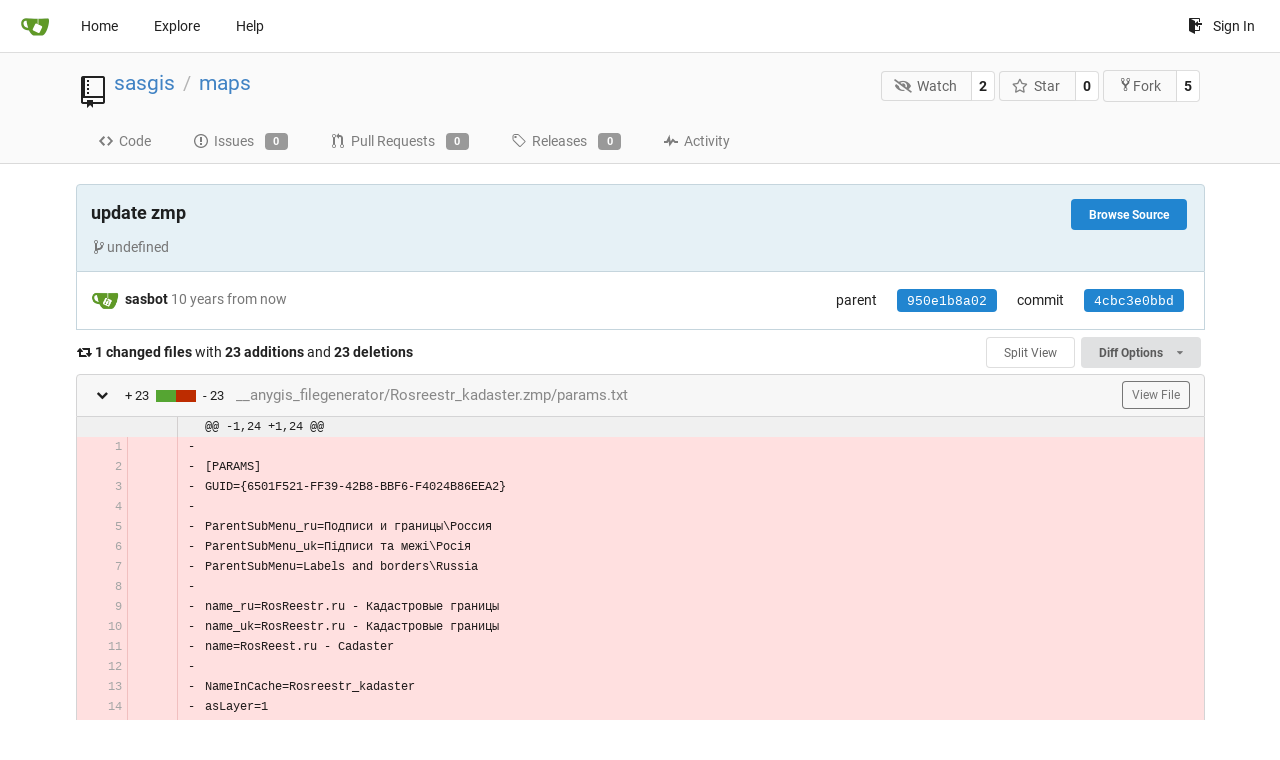

--- FILE ---
content_type: text/html; charset=UTF-8
request_url: http://parasite.kicks-ass.org:3000/sasgis/maps/commit/4cbc3e0bbde9967609e19b1a6f9646269a8c442a
body_size: 42411
content:
<!DOCTYPE html>
<html lang="en-US" class="theme-">
<head data-suburl="">
	<meta charset="utf-8">
	<meta name="viewport" content="width=device-width, initial-scale=1">
	<meta http-equiv="x-ua-compatible" content="ie=edge">
	<title>update zmp · 4cbc3e0bbd -  maps - SASGIS </title>
	<link rel="manifest" href="/manifest.json" crossorigin="use-credentials">
	<meta name="theme-color" content="#6cc644">
	<meta name="author" content="sasgis" />
	<meta name="description" content="maps" />
	<meta name="keywords" content="go,git,self-hosted,gitea">
	<meta name="referrer" content="no-referrer" />
	<meta name="_csrf" content="QNJF-JyvuBTvfV3vukArnT2-bP46MTI2OTM0ODk4NjIyNzA1MDIwMA" />
	
	
	

	<script>
	/*
	@licstart  The following is the entire license notice for the
        JavaScript code in this page.

	Copyright (c) 2016 The Gitea Authors
	Copyright (c) 2015 The Gogs Authors

	Permission is hereby granted, free of charge, to any person obtaining a copy
	of this software and associated documentation files (the "Software"), to deal
	in the Software without restriction, including without limitation the rights
	to use, copy, modify, merge, publish, distribute, sublicense, and/or sell
	copies of the Software, and to permit persons to whom the Software is
	furnished to do so, subject to the following conditions:

	The above copyright notice and this permission notice shall be included in
	all copies or substantial portions of the Software.

	THE SOFTWARE IS PROVIDED "AS IS", WITHOUT WARRANTY OF ANY KIND, EXPRESS OR
	IMPLIED, INCLUDING BUT NOT LIMITED TO THE WARRANTIES OF MERCHANTABILITY,
	FITNESS FOR A PARTICULAR PURPOSE AND NONINFRINGEMENT. IN NO EVENT SHALL THE
	AUTHORS OR COPYRIGHT HOLDERS BE LIABLE FOR ANY CLAIM, DAMAGES OR OTHER
	LIABILITY, WHETHER IN AN ACTION OF CONTRACT, TORT OR OTHERWISE, ARISING FROM,
	OUT OF OR IN CONNECTION WITH THE SOFTWARE OR THE USE OR OTHER DEALINGS IN
	THE SOFTWARE.
	---
	Licensing information for additional javascript libraries can be found at:
	  {{StaticUrlPrefix}}/vendor/librejs.html

	@licend  The above is the entire license notice
        for the JavaScript code in this page.
	*/
	</script>
	<script>
		window.config = {
			AppVer: '1.12.1',
			AppSubUrl: '',
			StaticUrlPrefix: '',
			UseServiceWorker:  true ,
			csrf: 'QNJF-JyvuBTvfV3vukArnT2-bP46MTI2OTM0ODk4NjIyNzA1MDIwMA',
			HighlightJS: true,
			Minicolors: false,
			SimpleMDE: true,
			Tribute: true,
			U2F: false,
			Heatmap: false,
			heatmapUser: null,
			NotificationSettings: {
				MinTimeout:  10000 ,
				TimeoutStep:   10000 ,
				MaxTimeout:  60000 ,
				EventSourceUpdateTime:  10000 ,
			},
      
			tributeValues: [
				
			],
			
		};
	</script>
	<link rel="shortcut icon" href="/img/favicon.png">
	<link rel="mask-icon" href="/img/gitea-safari.svg" color="#609926">
	<link rel="fluid-icon" href="/img/gitea-lg.png" title="SASGIS">
	<link rel="stylesheet" href="/vendor/assets/font-awesome/css/font-awesome.min.css">

	<link rel="stylesheet" href="/vendor/plugins/simplemde/simplemde.min.css">



	<link rel="stylesheet" href="/vendor/plugins/tribute/tribute.css">

	<link rel="stylesheet" href="/fomantic/semantic.min.css?v=5c6cf7677a346751407101ee18e6a4dd">
	<link rel="stylesheet" href="/css/index.css?v=5c6cf7677a346751407101ee18e6a4dd">
	<noscript>
		<style>
			.dropdown:hover > .menu { display: block; }
			.ui.secondary.menu .dropdown.item > .menu { margin-top: 0; }
		</style>
	</noscript>

	<style class="list-search-style"></style>

	
		<meta property="og:title" content="maps" />
		<meta property="og:url" content="http://parasite.kicks-ass.org:3000/sasgis/maps" />
		
	
	<meta property="og:type" content="object" />
	<meta property="og:image" content="http://parasite.kicks-ass.org:3000/user/avatar/sasgis/-1" />

<meta property="og:site_name" content="SASGIS" />


</head>
<body>
	

	<div class="full height">
		<noscript>This website works better with JavaScript.</noscript>

		

		
			<div class="ui top secondary stackable main menu following bar light">
				<div class="ui container" id="navbar">
	<div class="item brand" style="justify-content: space-between;">
		<a href="/">
			<img class="ui mini image" src="/img/gitea-sm.png">
		</a>
		<div class="ui basic icon button mobile-only" id="navbar-expand-toggle">
			<i class="sidebar icon"></i>
		</div>
	</div>

	
		<a class="item " href="/">Home</a>
		<a class="item " href="/explore/repos">Explore</a>
	

	

	


	
		<a class="item" target="_blank" rel="noopener noreferrer" href="https://docs.gitea.io">Help</a>
		<div class="right stackable menu">
			
			<a class="item" rel="nofollow" href="/user/login?redirect_to=%2fsasgis%2fmaps%2fcommit%2f4cbc3e0bbde9967609e19b1a6f9646269a8c442a">
				<svg class="svg octicon-sign-in" width="16" height="16" aria-hidden="true"><use xlink:href="#octicon-sign-in" /></svg> Sign In
			</a>
		</div>
	
</div>

			</div>
		


<div class="repository diff">
	<div class="header-wrapper">

	<div class="ui container">
		<div class="repo-header">
			<div class="ui huge breadcrumb repo-title">
				
					
						<svg class="svg octicon-repo" width="32" height="32" aria-hidden="true"><use xlink:href="#octicon-repo" /></svg>
					
				
				<a href="/sasgis">sasgis</a>
				<div class="divider"> / </div>
				<a href="/sasgis/maps">maps</a>
				
				
				
				
				
			</div>
			
				<div class="repo-buttons">
					<form method="post" action="/sasgis/maps/action/watch?redirect_to=%2fsasgis%2fmaps%2fcommit%2f4cbc3e0bbde9967609e19b1a6f9646269a8c442a">
						<input type="hidden" name="_csrf" value="QNJF-JyvuBTvfV3vukArnT2-bP46MTI2OTM0ODk4NjIyNzA1MDIwMA">
						<div class="ui labeled button" tabindex="0">
							<button type="submit" class="ui compact basic button">
								<i class="icon fa-eye-slash"></i>Watch
							</button>
							<a class="ui basic label" href="/sasgis/maps/watchers">
								2
							</a>
						</div>
					</form>
					<form method="post" action="/sasgis/maps/action/star?redirect_to=%2fsasgis%2fmaps%2fcommit%2f4cbc3e0bbde9967609e19b1a6f9646269a8c442a">
						<input type="hidden" name="_csrf" value="QNJF-JyvuBTvfV3vukArnT2-bP46MTI2OTM0ODk4NjIyNzA1MDIwMA">
						<div class="ui labeled button" tabindex="0">
							<button type="submit" class="ui compact basic button">
								<i class="icon star outline"></i>Star
							</button>
							<a class="ui basic label" href="/sasgis/maps/stars">
								0
							</a>
						</div>
					</form>
					
						<div class="ui labeled button " tabindex="0">
							<a class="ui compact basic button poping up"  data-content="Sign in to fork this repository." rel="nofollow" href="/user/login?redirect_to=/repo/fork/3"  data-position="top center" data-variation="tiny">
								<svg class="svg octicon-repo-forked" width="15" height="15" aria-hidden="true"><use xlink:href="#octicon-repo-forked" /></svg>Fork
							</a>
							<a class="ui basic label" href="/sasgis/maps/forks">
								5
							</a>
						</div>
					
				</div>
			
		</div>
	</div>

	<div class="ui tabs container">
		
			<div class="ui tabular stackable menu navbar">
				
				<a class=" item" href="/sasgis/maps/src/branch/master">
					<svg class="svg octicon-code" width="16" height="16" aria-hidden="true"><use xlink:href="#octicon-code" /></svg> Code
				</a>
				

				
					<a class=" item" href="/sasgis/maps/issues">
						<svg class="svg octicon-issue-opened" width="16" height="16" aria-hidden="true"><use xlink:href="#octicon-issue-opened" /></svg> Issues <span class="ui gray small label">0</span>
					</a>
				

				

				
					<a class=" item" href="/sasgis/maps/pulls">
						<svg class="svg octicon-git-pull-request" width="16" height="16" aria-hidden="true"><use xlink:href="#octicon-git-pull-request" /></svg> Pull Requests <span class="ui gray small label">0</span>
					</a>
				

				
				<a class=" item" href="/sasgis/maps/releases">
					<svg class="svg octicon-tag" width="16" height="16" aria-hidden="true"><use xlink:href="#octicon-tag" /></svg> Releases <span class="ui gray small label">0</span>
				</a>
				

				

				
					<a class=" item" href="/sasgis/maps/activity">
						<svg class="svg octicon-pulse" width="16" height="16" aria-hidden="true"><use xlink:href="#octicon-pulse" /></svg> Activity
					</a>
				

				

				
			</div>
		
	</div>
	<div class="ui tabs divider"></div>
</div>

	<div class="ui container ">
		
		
		<div class="ui top attached info clearing segment ">
			
			<a class="ui floated right blue tiny button" href="/sasgis/maps/src/commit/4cbc3e0bbde9967609e19b1a6f9646269a8c442a">
				Browse Source
			</a>
			
			<h3><span class="message-wrapper"><span class="commit-summary" title="update zmp">update zmp</span></span>




</h3>
			
			<span class="text grey"><svg class="svg octicon-git-branch" width="16" height="16" aria-hidden="true"><use xlink:href="#octicon-git-branch" /></svg>undefined
</span>
		</div>
		<div class="ui attached info segment ">
			<div class="ui stackable grid">
				<div class="nine wide column">
					
						<img class="ui avatar image" src="/avatar/d41d8cd98f00b204e9800998ecf8427e" />
						<strong>sasbot</strong>
					
					<span class="text grey" id="authored-time"><span class="time-since" title="Sat, 06 Jun 2020 19:00:00 +07">10 years from now</span></span>
					

				</div>
				<div class="seven wide right aligned column">
					<div class="ui horizontal list">
						
							<div class="item">
								parent
							</div>
							<div class="item">
								
									
										<a class="ui blue sha label" href="/sasgis/maps/commit/950e1b8a02ae7ac84a6ba55e93b57d63cd064688">950e1b8a02</a>
									
								
							</div>
						
						<div class="mobile-only"></div>
						<div class="item">commit</div>
						<div class="item"><span class="ui blue sha label">4cbc3e0bbd</span></div>
					</div>
				</div>
			</div>
		</div>
		
		
		
	<div>
		<div class="diff-detail-box diff-box ui sticky">
			<i class="fa fa-retweet"></i>
			<strong> 1 changed files</strong> with <strong>23 additions</strong> and <strong>23 deletions</strong>
			<div class="ui right">
				
					<a class="ui tiny basic toggle button" href="?style=split">Split View</a>
				
				<div class="ui dropdown tiny button">
	Diff Options
	<i class="dropdown icon"></i>
	<div class="menu">
		<a class="item tiny basic toggle button" data-target="#diff-files">Show Stats</a>
		
			<a class="item" href="/sasgis/maps/commit/4cbc3e0bbde9967609e19b1a6f9646269a8c442a.patch" download="4cbc3e0bbd.patch">Download Patch File</a>
			<a class="item" href="/sasgis/maps/commit/4cbc3e0bbde9967609e19b1a6f9646269a8c442a.diff" download="4cbc3e0bbd.diff">Download Diff File</a>
		
	</div>
</div>

				
			</div>
		</div>
		<ol class="diff-detail-box diff-stats detail-files hide" id="diff-files">
			
				<li>
					<div class="diff-counter count pull-right">
						
							<span class="add" data-line="23">+23</span>
							<span class="bar">
								<div class="pull-left add"></div>
								<div class="pull-left del"></div>
							</span>
							<span class="del" data-line="23">-23</span>
						
					</div>
					
					<span class="status modify poping up" data-content="modify" data-variation="inverted tiny" data-position="right center">&nbsp;</span>
					<a class="file" href="#diff-1">__anygis_filegenerator/Rosreestr_kadaster.zmp/params.txt</a>
				</li>
			
		</ol>
		
			
				<div class="diff-file-box diff-box file-content tab-size-8" id="diff-1">
					<h4 class="diff-file-header ui top attached normal header">
						
						
							
						
						
						<i class="ui fold-code grey fa fa-chevron-down"></i>
						
						<div class="diff-counter count">
							
								<span class="add" data-line="23">+ 23</span>
								<span class="bar">
									<div class="pull-left add"></div>
									<div class="pull-left del"></div>
								</span>
								<span class="del" data-line="23">- 23</span>
							
						</div>
						<span class="file">__anygis_filegenerator/Rosreestr_kadaster.zmp/params.txt</span>
						
							
								<a class="ui basic grey tiny button" rel="nofollow" href="/sasgis/maps/src/commit/4cbc3e0bbde9967609e19b1a6f9646269a8c442a/__anygis_filegenerator/Rosreestr_kadaster.zmp/params.txt">View File</a>
							
						
					</h4>
					<div class="diff-file-body ui attached unstackable table segment">
						
							<div class="file-body file-code code-view has-context-menu code-diff code-diff-unified">
								<table>
									<tbody>
										
											
												


	
		<tr class="tag-code nl-0 ol-0">
			
				<td colspan="2" class="lines-num">
				
				
				
				</td>
			
			<td class="lines-type-marker"><span class="mono" data-type-marker=""></span></td>
			<td class="lines-code lines-code-old"><span class="mono wrap language-plaintext">@@ -1,24 +1,24 @@</span></td>
		</tr>
		
	
		<tr class="del-code nl-1 ol-1">
			
			<td class="lines-num lines-num-old" data-line-num="1"><span rel="diff-a52dcf9cd4f8969dfb874ee5630f43c7839e5af4L1"></span></td>
			<td class="lines-num lines-num-new" data-line-num=""><span rel=""></span></td>
			
			<td class="lines-type-marker"><span class="mono" data-type-marker="-"></span></td>
			<td class="lines-code lines-code-old"><span class="mono wrap language-plaintext">﻿<span class="removed-code"></span></span></td>
		</tr>
		
	
		<tr class="del-code nl-2 ol-2">
			
			<td class="lines-num lines-num-old" data-line-num="2"><span rel="diff-a52dcf9cd4f8969dfb874ee5630f43c7839e5af4L2"></span></td>
			<td class="lines-num lines-num-new" data-line-num=""><span rel=""></span></td>
			
			<td class="lines-type-marker"><span class="mono" data-type-marker="-"></span></td>
			<td class="lines-code lines-code-old"><span class="mono wrap language-plaintext">[PARAMS]<span class="removed-code"></span></span></td>
		</tr>
		
	
		<tr class="del-code nl-3 ol-3">
			
			<td class="lines-num lines-num-old" data-line-num="3"><span rel="diff-a52dcf9cd4f8969dfb874ee5630f43c7839e5af4L3"></span></td>
			<td class="lines-num lines-num-new" data-line-num=""><span rel=""></span></td>
			
			<td class="lines-type-marker"><span class="mono" data-type-marker="-"></span></td>
			<td class="lines-code lines-code-old"><span class="mono wrap language-plaintext">GUID={6501F521-FF39-42B8-BBF6-F4024B86EEA2}<span class="removed-code"></span></span></td>
		</tr>
		
	
		<tr class="del-code nl-4 ol-4">
			
			<td class="lines-num lines-num-old" data-line-num="4"><span rel="diff-a52dcf9cd4f8969dfb874ee5630f43c7839e5af4L4"></span></td>
			<td class="lines-num lines-num-new" data-line-num=""><span rel=""></span></td>
			
			<td class="lines-type-marker"><span class="mono" data-type-marker="-"></span></td>
			<td class="lines-code lines-code-old"><span class="mono wrap language-plaintext"><span class="removed-code"></span></span></td>
		</tr>
		
	
		<tr class="del-code nl-5 ol-5">
			
			<td class="lines-num lines-num-old" data-line-num="5"><span rel="diff-a52dcf9cd4f8969dfb874ee5630f43c7839e5af4L5"></span></td>
			<td class="lines-num lines-num-new" data-line-num=""><span rel=""></span></td>
			
			<td class="lines-type-marker"><span class="mono" data-type-marker="-"></span></td>
			<td class="lines-code lines-code-old"><span class="mono wrap language-plaintext">ParentSubMenu_ru=Подписи и границы\Россия<span class="removed-code"></span></span></td>
		</tr>
		
	
		<tr class="del-code nl-6 ol-6">
			
			<td class="lines-num lines-num-old" data-line-num="6"><span rel="diff-a52dcf9cd4f8969dfb874ee5630f43c7839e5af4L6"></span></td>
			<td class="lines-num lines-num-new" data-line-num=""><span rel=""></span></td>
			
			<td class="lines-type-marker"><span class="mono" data-type-marker="-"></span></td>
			<td class="lines-code lines-code-old"><span class="mono wrap language-plaintext">ParentSubMenu_uk=Підписи та межі\Росія<span class="removed-code"></span></span></td>
		</tr>
		
	
		<tr class="del-code nl-7 ol-7">
			
			<td class="lines-num lines-num-old" data-line-num="7"><span rel="diff-a52dcf9cd4f8969dfb874ee5630f43c7839e5af4L7"></span></td>
			<td class="lines-num lines-num-new" data-line-num=""><span rel=""></span></td>
			
			<td class="lines-type-marker"><span class="mono" data-type-marker="-"></span></td>
			<td class="lines-code lines-code-old"><span class="mono wrap language-plaintext">ParentSubMenu=Labels and borders\Russia<span class="removed-code"></span></span></td>
		</tr>
		
	
		<tr class="del-code nl-8 ol-8">
			
			<td class="lines-num lines-num-old" data-line-num="8"><span rel="diff-a52dcf9cd4f8969dfb874ee5630f43c7839e5af4L8"></span></td>
			<td class="lines-num lines-num-new" data-line-num=""><span rel=""></span></td>
			
			<td class="lines-type-marker"><span class="mono" data-type-marker="-"></span></td>
			<td class="lines-code lines-code-old"><span class="mono wrap language-plaintext"><span class="removed-code"></span></span></td>
		</tr>
		
	
		<tr class="del-code nl-9 ol-9">
			
			<td class="lines-num lines-num-old" data-line-num="9"><span rel="diff-a52dcf9cd4f8969dfb874ee5630f43c7839e5af4L9"></span></td>
			<td class="lines-num lines-num-new" data-line-num=""><span rel=""></span></td>
			
			<td class="lines-type-marker"><span class="mono" data-type-marker="-"></span></td>
			<td class="lines-code lines-code-old"><span class="mono wrap language-plaintext">name_ru=RosReestr.ru - Кадастровые границы<span class="removed-code"></span></span></td>
		</tr>
		
	
		<tr class="del-code nl-10 ol-10">
			
			<td class="lines-num lines-num-old" data-line-num="10"><span rel="diff-a52dcf9cd4f8969dfb874ee5630f43c7839e5af4L10"></span></td>
			<td class="lines-num lines-num-new" data-line-num=""><span rel=""></span></td>
			
			<td class="lines-type-marker"><span class="mono" data-type-marker="-"></span></td>
			<td class="lines-code lines-code-old"><span class="mono wrap language-plaintext">name_uk=RosReestr.ru - Кадастровые границы<span class="removed-code"></span></span></td>
		</tr>
		
	
		<tr class="del-code nl-11 ol-11">
			
			<td class="lines-num lines-num-old" data-line-num="11"><span rel="diff-a52dcf9cd4f8969dfb874ee5630f43c7839e5af4L11"></span></td>
			<td class="lines-num lines-num-new" data-line-num=""><span rel=""></span></td>
			
			<td class="lines-type-marker"><span class="mono" data-type-marker="-"></span></td>
			<td class="lines-code lines-code-old"><span class="mono wrap language-plaintext">name=RosReest.ru - Cadaster<span class="removed-code"></span></span></td>
		</tr>
		
	
		<tr class="del-code nl-12 ol-12">
			
			<td class="lines-num lines-num-old" data-line-num="12"><span rel="diff-a52dcf9cd4f8969dfb874ee5630f43c7839e5af4L12"></span></td>
			<td class="lines-num lines-num-new" data-line-num=""><span rel=""></span></td>
			
			<td class="lines-type-marker"><span class="mono" data-type-marker="-"></span></td>
			<td class="lines-code lines-code-old"><span class="mono wrap language-plaintext"><span class="removed-code"></span></span></td>
		</tr>
		
	
		<tr class="del-code nl-13 ol-13">
			
			<td class="lines-num lines-num-old" data-line-num="13"><span rel="diff-a52dcf9cd4f8969dfb874ee5630f43c7839e5af4L13"></span></td>
			<td class="lines-num lines-num-new" data-line-num=""><span rel=""></span></td>
			
			<td class="lines-type-marker"><span class="mono" data-type-marker="-"></span></td>
			<td class="lines-code lines-code-old"><span class="mono wrap language-plaintext">NameInCache=Rosreestr_kadaster<span class="removed-code"></span></span></td>
		</tr>
		
	
		<tr class="del-code nl-14 ol-14">
			
			<td class="lines-num lines-num-old" data-line-num="14"><span rel="diff-a52dcf9cd4f8969dfb874ee5630f43c7839e5af4L14"></span></td>
			<td class="lines-num lines-num-new" data-line-num=""><span rel=""></span></td>
			
			<td class="lines-type-marker"><span class="mono" data-type-marker="-"></span></td>
			<td class="lines-code lines-code-old"><span class="mono wrap language-plaintext">asLayer=1<span class="removed-code"></span></span></td>
		</tr>
		
	
		<tr class="del-code nl-15 ol-15">
			
			<td class="lines-num lines-num-old" data-line-num="15"><span rel="diff-a52dcf9cd4f8969dfb874ee5630f43c7839e5af4L15"></span></td>
			<td class="lines-num lines-num-new" data-line-num=""><span rel=""></span></td>
			
			<td class="lines-type-marker"><span class="mono" data-type-marker="-"></span></td>
			<td class="lines-code lines-code-old"><span class="mono wrap language-plaintext">EPSG=3785<span class="removed-code"></span></span></td>
		</tr>
		
	
		<tr class="del-code nl-16 ol-16">
			
			<td class="lines-num lines-num-old" data-line-num="16"><span rel="diff-a52dcf9cd4f8969dfb874ee5630f43c7839e5af4L16"></span></td>
			<td class="lines-num lines-num-new" data-line-num=""><span rel=""></span></td>
			
			<td class="lines-type-marker"><span class="mono" data-type-marker="-"></span></td>
			<td class="lines-code lines-code-old"><span class="mono wrap language-plaintext"><span class="removed-code"></span></span></td>
		</tr>
		
	
		<tr class="del-code nl-17 ol-17">
			
			<td class="lines-num lines-num-old" data-line-num="17"><span rel="diff-a52dcf9cd4f8969dfb874ee5630f43c7839e5af4L17"></span></td>
			<td class="lines-num lines-num-new" data-line-num=""><span rel=""></span></td>
			
			<td class="lines-type-marker"><span class="mono" data-type-marker="-"></span></td>
			<td class="lines-code lines-code-old"><span class="mono wrap language-plaintext">DefURLBase=https://pkk.rosreestr.ru/arcgis/rest/services/PKK6/Cadastre/MapServer/export?layers=show%3A30%2C21%2C17%2C8%2C0&amp;dpi=512&amp;format=PNG32&amp;bboxSR=102100&amp;imageSR=102100&amp;size=1024%2C1024&amp;transparent=true&amp;f=image&amp;bbox={bbox}<span class="removed-code"></span></span></td>
		</tr>
		
	
		<tr class="del-code nl-18 ol-18">
			
			<td class="lines-num lines-num-old" data-line-num="18"><span rel="diff-a52dcf9cd4f8969dfb874ee5630f43c7839e5af4L18"></span></td>
			<td class="lines-num lines-num-new" data-line-num=""><span rel=""></span></td>
			
			<td class="lines-type-marker"><span class="mono" data-type-marker="-"></span></td>
			<td class="lines-code lines-code-old"><span class="mono wrap language-plaintext"><span class="removed-code"></span></span></td>
		</tr>
		
	
		<tr class="del-code nl-19 ol-19">
			
			<td class="lines-num lines-num-old" data-line-num="19"><span rel="diff-a52dcf9cd4f8969dfb874ee5630f43c7839e5af4L19"></span></td>
			<td class="lines-num lines-num-new" data-line-num=""><span rel=""></span></td>
			
			<td class="lines-type-marker"><span class="mono" data-type-marker="-"></span></td>
			<td class="lines-code lines-code-old"><span class="mono wrap language-plaintext">RequestHead=Referer:https://pkk.rosreestr.ru\r\nConnection: keep-alive\r\nUser-Agent: Mozilla/5.0 (Windows NT 10.0; Win64; x64) AppleWebKit/537.36 (KHTML, like Gecko) Chrome/62.0.3202.94 Safari/537.36\r\nAccept: image/webp,image/apng,image/*,*/*;q=0.8\r\nAccept-Encoding: gzip, deflate\r\nAccept-Language: ru,en-US;q=0.9,en;q=0.8<span class="removed-code"></span></span></td>
		</tr>
		
	
		<tr class="del-code nl-20 ol-20">
			
			<td class="lines-num lines-num-old" data-line-num="20"><span rel="diff-a52dcf9cd4f8969dfb874ee5630f43c7839e5af4L20"></span></td>
			<td class="lines-num lines-num-new" data-line-num=""><span rel=""></span></td>
			
			<td class="lines-type-marker"><span class="mono" data-type-marker="-"></span></td>
			<td class="lines-code lines-code-old"><span class="mono wrap language-plaintext"><span class="removed-code"></span></span></td>
		</tr>
		
	
		<tr class="del-code nl-21 ol-21">
			
			<td class="lines-num lines-num-old" data-line-num="21"><span rel="diff-a52dcf9cd4f8969dfb874ee5630f43c7839e5af4L21"></span></td>
			<td class="lines-num lines-num-new" data-line-num=""><span rel=""></span></td>
			
			<td class="lines-type-marker"><span class="mono" data-type-marker="-"></span></td>
			<td class="lines-code lines-code-old"><span class="mono wrap language-plaintext">Ext=.png<span class="removed-code"></span></span></td>
		</tr>
		
	
		<tr class="del-code nl-22 ol-22">
			
			<td class="lines-num lines-num-old" data-line-num="22"><span rel="diff-a52dcf9cd4f8969dfb874ee5630f43c7839e5af4L22"></span></td>
			<td class="lines-num lines-num-new" data-line-num=""><span rel=""></span></td>
			
			<td class="lines-type-marker"><span class="mono" data-type-marker="-"></span></td>
			<td class="lines-code lines-code-old"><span class="mono wrap language-plaintext">DetectContentType=1<span class="removed-code"></span></span></td>
		</tr>
		
	
		<tr class="del-code nl-23 ol-23">
			
			<td class="lines-num lines-num-old" data-line-num="23"><span rel="diff-a52dcf9cd4f8969dfb874ee5630f43c7839e5af4L23"></span></td>
			<td class="lines-num lines-num-new" data-line-num=""><span rel=""></span></td>
			
			<td class="lines-type-marker"><span class="mono" data-type-marker="-"></span></td>
			<td class="lines-code lines-code-old"><span class="mono wrap language-plaintext">ContentType=image/jpeg,image/png<span class="removed-code"></span></span></td>
		</tr>
		
	
		<tr class="add-code nl-24 ol-24">
			
			<td class="lines-num lines-num-old" data-line-num=""><span rel=""></span></td>
			<td class="lines-num lines-num-new" data-line-num="1"><span rel="diff-a52dcf9cd4f8969dfb874ee5630f43c7839e5af4R1"></span></td>
			
			<td class="lines-type-marker"><span class="mono" data-type-marker="&#43;"></span></td>
			<td class="lines-code"><span class="mono wrap language-plaintext">﻿</span></td>
		</tr>
		
	
		<tr class="add-code nl-25 ol-25">
			
			<td class="lines-num lines-num-old" data-line-num=""><span rel=""></span></td>
			<td class="lines-num lines-num-new" data-line-num="2"><span rel="diff-a52dcf9cd4f8969dfb874ee5630f43c7839e5af4R2"></span></td>
			
			<td class="lines-type-marker"><span class="mono" data-type-marker="&#43;"></span></td>
			<td class="lines-code"><span class="mono wrap language-plaintext">[PARAMS]</span></td>
		</tr>
		
	
		<tr class="add-code nl-26 ol-26">
			
			<td class="lines-num lines-num-old" data-line-num=""><span rel=""></span></td>
			<td class="lines-num lines-num-new" data-line-num="3"><span rel="diff-a52dcf9cd4f8969dfb874ee5630f43c7839e5af4R3"></span></td>
			
			<td class="lines-type-marker"><span class="mono" data-type-marker="&#43;"></span></td>
			<td class="lines-code"><span class="mono wrap language-plaintext">GUID={6501F521-FF39-42B8-BBF6-F4024B86EEA2}</span></td>
		</tr>
		
	
		<tr class="add-code nl-27 ol-27">
			
			<td class="lines-num lines-num-old" data-line-num=""><span rel=""></span></td>
			<td class="lines-num lines-num-new" data-line-num="4"><span rel="diff-a52dcf9cd4f8969dfb874ee5630f43c7839e5af4R4"></span></td>
			
			<td class="lines-type-marker"><span class="mono" data-type-marker="&#43;"></span></td>
			<td class="lines-code"><span class="mono wrap language-plaintext"></span></td>
		</tr>
		
	
		<tr class="add-code nl-28 ol-28">
			
			<td class="lines-num lines-num-old" data-line-num=""><span rel=""></span></td>
			<td class="lines-num lines-num-new" data-line-num="5"><span rel="diff-a52dcf9cd4f8969dfb874ee5630f43c7839e5af4R5"></span></td>
			
			<td class="lines-type-marker"><span class="mono" data-type-marker="&#43;"></span></td>
			<td class="lines-code"><span class="mono wrap language-plaintext">ParentSubMenu_ru=Подписи и границы\Россия</span></td>
		</tr>
		
	
		<tr class="add-code nl-29 ol-29">
			
			<td class="lines-num lines-num-old" data-line-num=""><span rel=""></span></td>
			<td class="lines-num lines-num-new" data-line-num="6"><span rel="diff-a52dcf9cd4f8969dfb874ee5630f43c7839e5af4R6"></span></td>
			
			<td class="lines-type-marker"><span class="mono" data-type-marker="&#43;"></span></td>
			<td class="lines-code"><span class="mono wrap language-plaintext">ParentSubMenu_uk=Підписи та межі\Росія</span></td>
		</tr>
		
	
		<tr class="add-code nl-30 ol-30">
			
			<td class="lines-num lines-num-old" data-line-num=""><span rel=""></span></td>
			<td class="lines-num lines-num-new" data-line-num="7"><span rel="diff-a52dcf9cd4f8969dfb874ee5630f43c7839e5af4R7"></span></td>
			
			<td class="lines-type-marker"><span class="mono" data-type-marker="&#43;"></span></td>
			<td class="lines-code"><span class="mono wrap language-plaintext">ParentSubMenu=Labels and borders\Russia</span></td>
		</tr>
		
	
		<tr class="add-code nl-31 ol-31">
			
			<td class="lines-num lines-num-old" data-line-num=""><span rel=""></span></td>
			<td class="lines-num lines-num-new" data-line-num="8"><span rel="diff-a52dcf9cd4f8969dfb874ee5630f43c7839e5af4R8"></span></td>
			
			<td class="lines-type-marker"><span class="mono" data-type-marker="&#43;"></span></td>
			<td class="lines-code"><span class="mono wrap language-plaintext"></span></td>
		</tr>
		
	
		<tr class="add-code nl-32 ol-32">
			
			<td class="lines-num lines-num-old" data-line-num=""><span rel=""></span></td>
			<td class="lines-num lines-num-new" data-line-num="9"><span rel="diff-a52dcf9cd4f8969dfb874ee5630f43c7839e5af4R9"></span></td>
			
			<td class="lines-type-marker"><span class="mono" data-type-marker="&#43;"></span></td>
			<td class="lines-code"><span class="mono wrap language-plaintext">name_ru=RosReestr.ru - Кадастровые границы</span></td>
		</tr>
		
	
		<tr class="add-code nl-33 ol-33">
			
			<td class="lines-num lines-num-old" data-line-num=""><span rel=""></span></td>
			<td class="lines-num lines-num-new" data-line-num="10"><span rel="diff-a52dcf9cd4f8969dfb874ee5630f43c7839e5af4R10"></span></td>
			
			<td class="lines-type-marker"><span class="mono" data-type-marker="&#43;"></span></td>
			<td class="lines-code"><span class="mono wrap language-plaintext">name_uk=RosReestr.ru - Кадастровые границы</span></td>
		</tr>
		
	
		<tr class="add-code nl-34 ol-34">
			
			<td class="lines-num lines-num-old" data-line-num=""><span rel=""></span></td>
			<td class="lines-num lines-num-new" data-line-num="11"><span rel="diff-a52dcf9cd4f8969dfb874ee5630f43c7839e5af4R11"></span></td>
			
			<td class="lines-type-marker"><span class="mono" data-type-marker="&#43;"></span></td>
			<td class="lines-code"><span class="mono wrap language-plaintext">name=RosReest.ru - Cadaster</span></td>
		</tr>
		
	
		<tr class="add-code nl-35 ol-35">
			
			<td class="lines-num lines-num-old" data-line-num=""><span rel=""></span></td>
			<td class="lines-num lines-num-new" data-line-num="12"><span rel="diff-a52dcf9cd4f8969dfb874ee5630f43c7839e5af4R12"></span></td>
			
			<td class="lines-type-marker"><span class="mono" data-type-marker="&#43;"></span></td>
			<td class="lines-code"><span class="mono wrap language-plaintext"></span></td>
		</tr>
		
	
		<tr class="add-code nl-36 ol-36">
			
			<td class="lines-num lines-num-old" data-line-num=""><span rel=""></span></td>
			<td class="lines-num lines-num-new" data-line-num="13"><span rel="diff-a52dcf9cd4f8969dfb874ee5630f43c7839e5af4R13"></span></td>
			
			<td class="lines-type-marker"><span class="mono" data-type-marker="&#43;"></span></td>
			<td class="lines-code"><span class="mono wrap language-plaintext">NameInCache=Rosreestr_kadaster</span></td>
		</tr>
		
	
		<tr class="add-code nl-37 ol-37">
			
			<td class="lines-num lines-num-old" data-line-num=""><span rel=""></span></td>
			<td class="lines-num lines-num-new" data-line-num="14"><span rel="diff-a52dcf9cd4f8969dfb874ee5630f43c7839e5af4R14"></span></td>
			
			<td class="lines-type-marker"><span class="mono" data-type-marker="&#43;"></span></td>
			<td class="lines-code"><span class="mono wrap language-plaintext">asLayer=1</span></td>
		</tr>
		
	
		<tr class="add-code nl-38 ol-38">
			
			<td class="lines-num lines-num-old" data-line-num=""><span rel=""></span></td>
			<td class="lines-num lines-num-new" data-line-num="15"><span rel="diff-a52dcf9cd4f8969dfb874ee5630f43c7839e5af4R15"></span></td>
			
			<td class="lines-type-marker"><span class="mono" data-type-marker="&#43;"></span></td>
			<td class="lines-code"><span class="mono wrap language-plaintext">EPSG=3785</span></td>
		</tr>
		
	
		<tr class="add-code nl-39 ol-39">
			
			<td class="lines-num lines-num-old" data-line-num=""><span rel=""></span></td>
			<td class="lines-num lines-num-new" data-line-num="16"><span rel="diff-a52dcf9cd4f8969dfb874ee5630f43c7839e5af4R16"></span></td>
			
			<td class="lines-type-marker"><span class="mono" data-type-marker="&#43;"></span></td>
			<td class="lines-code"><span class="mono wrap language-plaintext"></span></td>
		</tr>
		
	
		<tr class="add-code nl-40 ol-40">
			
			<td class="lines-num lines-num-old" data-line-num=""><span rel=""></span></td>
			<td class="lines-num lines-num-new" data-line-num="17"><span rel="diff-a52dcf9cd4f8969dfb874ee5630f43c7839e5af4R17"></span></td>
			
			<td class="lines-type-marker"><span class="mono" data-type-marker="&#43;"></span></td>
			<td class="lines-code"><span class="mono wrap language-plaintext">DefURLBase=https://pkk.rosreestr.ru/arcgis/rest/services/PKK6/Cadastre<span class="added-code">Objects</span>/MapServer/export?layers=show%3A30%2C21%2C17%2C8%2C0&amp;dpi=512&amp;format=PNG32&amp;bboxSR=102100&amp;imageSR=102100&amp;size=1024%2C1024&amp;transparent=true&amp;f=image&amp;bbox={bbox}</span></td>
		</tr>
		
	
		<tr class="add-code nl-41 ol-41">
			
			<td class="lines-num lines-num-old" data-line-num=""><span rel=""></span></td>
			<td class="lines-num lines-num-new" data-line-num="18"><span rel="diff-a52dcf9cd4f8969dfb874ee5630f43c7839e5af4R18"></span></td>
			
			<td class="lines-type-marker"><span class="mono" data-type-marker="&#43;"></span></td>
			<td class="lines-code"><span class="mono wrap language-plaintext"></span></td>
		</tr>
		
	
		<tr class="add-code nl-42 ol-42">
			
			<td class="lines-num lines-num-old" data-line-num=""><span rel=""></span></td>
			<td class="lines-num lines-num-new" data-line-num="19"><span rel="diff-a52dcf9cd4f8969dfb874ee5630f43c7839e5af4R19"></span></td>
			
			<td class="lines-type-marker"><span class="mono" data-type-marker="&#43;"></span></td>
			<td class="lines-code"><span class="mono wrap language-plaintext">RequestHead=Referer:https://pkk.rosreestr.ru\r\nConnection: keep-alive\r\nUser-Agent: Mozilla/5.0 (Windows NT 10.0; Win64; x64) AppleWebKit/537.36 (KHTML, like Gecko) Chrome/62.0.3202.94 Safari/537.36\r\nAccept: image/webp,image/apng,image/*,*/*;q=0.8\r\nAccept-Encoding: gzip, deflate\r\nAccept-Language: ru,en-US;q=0.9,en;q=0.8</span></td>
		</tr>
		
	
		<tr class="add-code nl-43 ol-43">
			
			<td class="lines-num lines-num-old" data-line-num=""><span rel=""></span></td>
			<td class="lines-num lines-num-new" data-line-num="20"><span rel="diff-a52dcf9cd4f8969dfb874ee5630f43c7839e5af4R20"></span></td>
			
			<td class="lines-type-marker"><span class="mono" data-type-marker="&#43;"></span></td>
			<td class="lines-code"><span class="mono wrap language-plaintext"></span></td>
		</tr>
		
	
		<tr class="add-code nl-44 ol-44">
			
			<td class="lines-num lines-num-old" data-line-num=""><span rel=""></span></td>
			<td class="lines-num lines-num-new" data-line-num="21"><span rel="diff-a52dcf9cd4f8969dfb874ee5630f43c7839e5af4R21"></span></td>
			
			<td class="lines-type-marker"><span class="mono" data-type-marker="&#43;"></span></td>
			<td class="lines-code"><span class="mono wrap language-plaintext">Ext=.png</span></td>
		</tr>
		
	
		<tr class="add-code nl-45 ol-45">
			
			<td class="lines-num lines-num-old" data-line-num=""><span rel=""></span></td>
			<td class="lines-num lines-num-new" data-line-num="22"><span rel="diff-a52dcf9cd4f8969dfb874ee5630f43c7839e5af4R22"></span></td>
			
			<td class="lines-type-marker"><span class="mono" data-type-marker="&#43;"></span></td>
			<td class="lines-code"><span class="mono wrap language-plaintext">DetectContentType=1</span></td>
		</tr>
		
	
		<tr class="add-code nl-46 ol-46">
			
			<td class="lines-num lines-num-old" data-line-num=""><span rel=""></span></td>
			<td class="lines-num lines-num-new" data-line-num="23"><span rel="diff-a52dcf9cd4f8969dfb874ee5630f43c7839e5af4R23"></span></td>
			
			<td class="lines-type-marker"><span class="mono" data-type-marker="&#43;"></span></td>
			<td class="lines-code"><span class="mono wrap language-plaintext">ContentType=image/jpeg,image/png</span></td>
		</tr>
		
	
		<tr class="same-code nl-47 ol-47">
			
			<td class="lines-num lines-num-old" data-line-num="24"><span rel="diff-a52dcf9cd4f8969dfb874ee5630f43c7839e5af4L24"></span></td>
			<td class="lines-num lines-num-new" data-line-num="24"><span rel="diff-a52dcf9cd4f8969dfb874ee5630f43c7839e5af4R24"></span></td>
			
			<td class="lines-type-marker"><span class="mono" data-type-marker=" "></span></td>
			<td class="lines-code"><span class="mono wrap language-plaintext">License= © Rosreestr</span></td>
		</tr>
		
	


											
										
									</tbody>
								</table>
							</div>
						
					</div>
				</div>
			
		<br>
		

		

		
			<div id="pull_review_add_comment" class="hide">
					<div class="field comment-code-cloud">
	
	



</div>

					</div>
					<div class="hide" id="edit-content-form">
							<div class="ui comment form">
									<div class="ui top attached tabular menu">
											<a class="active write item">Write</a>
											<a class="preview item" data-url="http://parasite.kicks-ass.org:3000/api/v1/repos/sasgis/maps/markdown" data-context="/sasgis/maps">Preview</a>
									</div>
									<div class="ui bottom attached active write tab segment">
											<textarea class="review-textarea" tabindex="1" name="content"></textarea>
									</div>
									<div class="ui bottom attached tab preview segment markdown">
									Loading…
									</div>
									<div class="text right edit buttons">
											<div class="ui basic blue cancel button" tabindex="3">Cancel</div>
											<div class="ui green save button" tabindex="2">Save</div>
									</div>
							</div>
					</div>
		 

		
	</div>


	</div>
</div>


	

	</div>

	

	<footer>
	<div class="ui container">
		<div class="ui left">
			Powered by Gitea Version: 1.12.1 Page: <strong>87ms</strong> Template: <strong>6ms</strong>
		</div>
		<div class="ui right links">
			
			<div class="ui language bottom floating slide up dropdown link item">
				<i class="world icon"></i>
				<div class="text">English</div>
				<div class="menu">
					
						<a lang="en-US" class="item active selected" href="#">English</a>
					
						<a lang="zh-CN" class="item " href="/sasgis/maps/commit/4cbc3e0bbde9967609e19b1a6f9646269a8c442a?lang=zh-CN">简体中文</a>
					
						<a lang="zh-HK" class="item " href="/sasgis/maps/commit/4cbc3e0bbde9967609e19b1a6f9646269a8c442a?lang=zh-HK">繁體中文（香港）</a>
					
						<a lang="zh-TW" class="item " href="/sasgis/maps/commit/4cbc3e0bbde9967609e19b1a6f9646269a8c442a?lang=zh-TW">繁體中文（台灣）</a>
					
						<a lang="de-DE" class="item " href="/sasgis/maps/commit/4cbc3e0bbde9967609e19b1a6f9646269a8c442a?lang=de-DE">Deutsch</a>
					
						<a lang="fr-FR" class="item " href="/sasgis/maps/commit/4cbc3e0bbde9967609e19b1a6f9646269a8c442a?lang=fr-FR">français</a>
					
						<a lang="nl-NL" class="item " href="/sasgis/maps/commit/4cbc3e0bbde9967609e19b1a6f9646269a8c442a?lang=nl-NL">Nederlands</a>
					
						<a lang="lv-LV" class="item " href="/sasgis/maps/commit/4cbc3e0bbde9967609e19b1a6f9646269a8c442a?lang=lv-LV">latviešu</a>
					
						<a lang="ru-RU" class="item " href="/sasgis/maps/commit/4cbc3e0bbde9967609e19b1a6f9646269a8c442a?lang=ru-RU">русский</a>
					
						<a lang="uk-UA" class="item " href="/sasgis/maps/commit/4cbc3e0bbde9967609e19b1a6f9646269a8c442a?lang=uk-UA">Українська</a>
					
						<a lang="ja-JP" class="item " href="/sasgis/maps/commit/4cbc3e0bbde9967609e19b1a6f9646269a8c442a?lang=ja-JP">日本語</a>
					
						<a lang="es-ES" class="item " href="/sasgis/maps/commit/4cbc3e0bbde9967609e19b1a6f9646269a8c442a?lang=es-ES">español</a>
					
						<a lang="pt-BR" class="item " href="/sasgis/maps/commit/4cbc3e0bbde9967609e19b1a6f9646269a8c442a?lang=pt-BR">português do Brasil</a>
					
						<a lang="pt-PT" class="item " href="/sasgis/maps/commit/4cbc3e0bbde9967609e19b1a6f9646269a8c442a?lang=pt-PT">Português de Portugal</a>
					
						<a lang="pl-PL" class="item " href="/sasgis/maps/commit/4cbc3e0bbde9967609e19b1a6f9646269a8c442a?lang=pl-PL">polski</a>
					
						<a lang="bg-BG" class="item " href="/sasgis/maps/commit/4cbc3e0bbde9967609e19b1a6f9646269a8c442a?lang=bg-BG">български</a>
					
						<a lang="it-IT" class="item " href="/sasgis/maps/commit/4cbc3e0bbde9967609e19b1a6f9646269a8c442a?lang=it-IT">italiano</a>
					
						<a lang="fi-FI" class="item " href="/sasgis/maps/commit/4cbc3e0bbde9967609e19b1a6f9646269a8c442a?lang=fi-FI">suomi</a>
					
						<a lang="tr-TR" class="item " href="/sasgis/maps/commit/4cbc3e0bbde9967609e19b1a6f9646269a8c442a?lang=tr-TR">Türkçe</a>
					
						<a lang="cs-CZ" class="item " href="/sasgis/maps/commit/4cbc3e0bbde9967609e19b1a6f9646269a8c442a?lang=cs-CZ">čeština</a>
					
						<a lang="sr-SP" class="item " href="/sasgis/maps/commit/4cbc3e0bbde9967609e19b1a6f9646269a8c442a?lang=sr-SP">српски</a>
					
						<a lang="sv-SE" class="item " href="/sasgis/maps/commit/4cbc3e0bbde9967609e19b1a6f9646269a8c442a?lang=sv-SE">svenska</a>
					
						<a lang="ko-KR" class="item " href="/sasgis/maps/commit/4cbc3e0bbde9967609e19b1a6f9646269a8c442a?lang=ko-KR">한국어</a>
					
				</div>
			</div>
			<a href="/vendor/librejs.html" data-jslicense="1">JavaScript licenses</a>
			<a href="/api/swagger">API</a>
			<a target="_blank" rel="noopener noreferrer" href="https://gitea.io">Website</a>
			
			<span class="version">Go1.14.4</span>
		</div>
	</div>
</footer>


	<script src="/js/jquery.js?v=5c6cf7677a346751407101ee18e6a4dd"></script>

	<script src="/vendor/plugins/simplemde/simplemde.min.js"></script>
	<script src="/vendor/plugins/codemirror/addon/mode/loadmode.js"></script>
	<script src="/vendor/plugins/codemirror/mode/meta.js"></script>
	<script>
		CodeMirror.modeURL =  "/vendor/plugins/codemirror/mode/%N/%N.js";
	</script>







	<script src="/vendor/plugins/tribute/tribute.min.js"></script>


	<script src="/fomantic/semantic.min.js?v=5c6cf7677a346751407101ee18e6a4dd"></script>
	<script src="/js/index.js?v=5c6cf7677a346751407101ee18e6a4dd"></script>

</body>
</html>



--- FILE ---
content_type: text/javascript; charset=utf-8
request_url: http://parasite.kicks-ass.org:3000/vendor/plugins/codemirror/mode/meta.js
body_size: 15666
content:
// CodeMirror, copyright (c) by Marijn Haverbeke and others
// Distributed under an MIT license: https://codemirror.net/LICENSE

(function(mod) {
  if (typeof exports == "object" && typeof module == "object") // CommonJS
    mod(require("../lib/codemirror"));
  else if (typeof define == "function" && define.amd) // AMD
    define(["../lib/codemirror"], mod);
  else // Plain browser env
    mod(CodeMirror);
})(function(CodeMirror) {
  "use strict";

  CodeMirror.modeInfo = [
    {name: "APL", mime: "text/apl", mode: "apl", ext: ["dyalog", "apl"]},
    {name: "PGP", mimes: ["application/pgp", "application/pgp-encrypted", "application/pgp-keys", "application/pgp-signature"], mode: "asciiarmor", ext: ["asc", "pgp", "sig"]},
    {name: "ASN.1", mime: "text/x-ttcn-asn", mode: "asn.1", ext: ["asn", "asn1"]},
    {name: "Asterisk", mime: "text/x-asterisk", mode: "asterisk", file: /^extensions\.conf$/i},
    {name: "Brainfuck", mime: "text/x-brainfuck", mode: "brainfuck", ext: ["b", "bf"]},
    {name: "C", mime: "text/x-csrc", mode: "clike", ext: ["c", "h", "ino"]},
    {name: "C++", mime: "text/x-c++src", mode: "clike", ext: ["cpp", "c++", "cc", "cxx", "hpp", "h++", "hh", "hxx"], alias: ["cpp"]},
    {name: "Cobol", mime: "text/x-cobol", mode: "cobol", ext: ["cob", "cpy"]},
    {name: "C#", mime: "text/x-csharp", mode: "clike", ext: ["cs"], alias: ["csharp", "cs"]},
    {name: "Clojure", mime: "text/x-clojure", mode: "clojure", ext: ["clj", "cljc", "cljx"]},
    {name: "ClojureScript", mime: "text/x-clojurescript", mode: "clojure", ext: ["cljs"]},
    {name: "Closure Stylesheets (GSS)", mime: "text/x-gss", mode: "css", ext: ["gss"]},
    {name: "CMake", mime: "text/x-cmake", mode: "cmake", ext: ["cmake", "cmake.in"], file: /^CMakeLists.txt$/},
    {name: "CoffeeScript", mimes: ["application/vnd.coffeescript", "text/coffeescript", "text/x-coffeescript"], mode: "coffeescript", ext: ["coffee"], alias: ["coffee", "coffee-script"]},
    {name: "Common Lisp", mime: "text/x-common-lisp", mode: "commonlisp", ext: ["cl", "lisp", "el"], alias: ["lisp"]},
    {name: "Cypher", mime: "application/x-cypher-query", mode: "cypher", ext: ["cyp", "cypher"]},
    {name: "Cython", mime: "text/x-cython", mode: "python", ext: ["pyx", "pxd", "pxi"]},
    {name: "Crystal", mime: "text/x-crystal", mode: "crystal", ext: ["cr"]},
    {name: "CSS", mime: "text/css", mode: "css", ext: ["css"]},
    {name: "CQL", mime: "text/x-cassandra", mode: "sql", ext: ["cql"]},
    {name: "D", mime: "text/x-d", mode: "d", ext: ["d"]},
    {name: "Dart", mimes: ["application/dart", "text/x-dart"], mode: "dart", ext: ["dart"]},
    {name: "diff", mime: "text/x-diff", mode: "diff", ext: ["diff", "patch"]},
    {name: "Django", mime: "text/x-django", mode: "django"},
    {name: "Dockerfile", mime: "text/x-dockerfile", mode: "dockerfile", file: /^Dockerfile$/},
    {name: "DTD", mime: "application/xml-dtd", mode: "dtd", ext: ["dtd"]},
    {name: "Dylan", mime: "text/x-dylan", mode: "dylan", ext: ["dylan", "dyl", "intr"]},
    {name: "EBNF", mime: "text/x-ebnf", mode: "ebnf"},
    {name: "ECL", mime: "text/x-ecl", mode: "ecl", ext: ["ecl"]},
    {name: "edn", mime: "application/edn", mode: "clojure", ext: ["edn"]},
    {name: "Eiffel", mime: "text/x-eiffel", mode: "eiffel", ext: ["e"]},
    {name: "Elm", mime: "text/x-elm", mode: "elm", ext: ["elm"]},
    {name: "Embedded Javascript", mime: "application/x-ejs", mode: "htmlembedded", ext: ["ejs"]},
    {name: "Embedded Ruby", mime: "application/x-erb", mode: "htmlembedded", ext: ["erb"]},
    {name: "Erlang", mime: "text/x-erlang", mode: "erlang", ext: ["erl"]},
    {name: "Esper", mime: "text/x-esper", mode: "sql"},
    {name: "Factor", mime: "text/x-factor", mode: "factor", ext: ["factor"]},
    {name: "FCL", mime: "text/x-fcl", mode: "fcl"},
    {name: "Forth", mime: "text/x-forth", mode: "forth", ext: ["forth", "fth", "4th"]},
    {name: "Fortran", mime: "text/x-fortran", mode: "fortran", ext: ["f", "for", "f77", "f90", "f95"]},
    {name: "F#", mime: "text/x-fsharp", mode: "mllike", ext: ["fs"], alias: ["fsharp"]},
    {name: "Gas", mime: "text/x-gas", mode: "gas", ext: ["s"]},
    {name: "Gherkin", mime: "text/x-feature", mode: "gherkin", ext: ["feature"]},
    {name: "GitHub Flavored Markdown", mime: "text/x-gfm", mode: "gfm", file: /^(readme|contributing|history).md$/i},
    {name: "Go", mime: "text/x-go", mode: "go", ext: ["go"]},
    {name: "Groovy", mime: "text/x-groovy", mode: "groovy", ext: ["groovy", "gradle"], file: /^Jenkinsfile$/},
    {name: "HAML", mime: "text/x-haml", mode: "haml", ext: ["haml"]},
    {name: "Haskell", mime: "text/x-haskell", mode: "haskell", ext: ["hs"]},
    {name: "Haskell (Literate)", mime: "text/x-literate-haskell", mode: "haskell-literate", ext: ["lhs"]},
    {name: "Haxe", mime: "text/x-haxe", mode: "haxe", ext: ["hx"]},
    {name: "HXML", mime: "text/x-hxml", mode: "haxe", ext: ["hxml"]},
    {name: "ASP.NET", mime: "application/x-aspx", mode: "htmlembedded", ext: ["aspx"], alias: ["asp", "aspx"]},
    {name: "HTML", mime: "text/html", mode: "htmlmixed", ext: ["html", "htm", "handlebars", "hbs"], alias: ["xhtml"]},
    {name: "HTTP", mime: "message/http", mode: "http"},
    {name: "IDL", mime: "text/x-idl", mode: "idl", ext: ["pro"]},
    {name: "Pug", mime: "text/x-pug", mode: "pug", ext: ["jade", "pug"], alias: ["jade"]},
    {name: "Java", mime: "text/x-java", mode: "clike", ext: ["java"]},
    {name: "Java Server Pages", mime: "application/x-jsp", mode: "htmlembedded", ext: ["jsp"], alias: ["jsp"]},
    {name: "JavaScript", mimes: ["text/javascript", "text/ecmascript", "application/javascript", "application/x-javascript", "application/ecmascript"],
     mode: "javascript", ext: ["js"], alias: ["ecmascript", "js", "node"]},
    {name: "JSON", mimes: ["application/json", "application/x-json"], mode: "javascript", ext: ["json", "map"], alias: ["json5"]},
    {name: "JSON-LD", mime: "application/ld+json", mode: "javascript", ext: ["jsonld"], alias: ["jsonld"]},
    {name: "JSX", mime: "text/jsx", mode: "jsx", ext: ["jsx"]},
    {name: "Jinja2", mime: "text/jinja2", mode: "jinja2", ext: ["j2", "jinja", "jinja2"]},
    {name: "Julia", mime: "text/x-julia", mode: "julia", ext: ["jl"]},
    {name: "Kotlin", mime: "text/x-kotlin", mode: "clike", ext: ["kt"]},
    {name: "LESS", mime: "text/x-less", mode: "css", ext: ["less"]},
    {name: "LiveScript", mime: "text/x-livescript", mode: "livescript", ext: ["ls"], alias: ["ls"]},
    {name: "Lua", mime: "text/x-lua", mode: "lua", ext: ["lua"]},
    {name: "Markdown", mime: "text/x-markdown", mode: "markdown", ext: ["markdown", "md", "mkd"]},
    {name: "mIRC", mime: "text/mirc", mode: "mirc"},
    {name: "MariaDB SQL", mime: "text/x-mariadb", mode: "sql"},
    {name: "Mathematica", mime: "text/x-mathematica", mode: "mathematica", ext: ["m", "nb", "wl", "wls"]},
    {name: "Modelica", mime: "text/x-modelica", mode: "modelica", ext: ["mo"]},
    {name: "MUMPS", mime: "text/x-mumps", mode: "mumps", ext: ["mps"]},
    {name: "MS SQL", mime: "text/x-mssql", mode: "sql"},
    {name: "mbox", mime: "application/mbox", mode: "mbox", ext: ["mbox"]},
    {name: "MySQL", mime: "text/x-mysql", mode: "sql"},
    {name: "Nginx", mime: "text/x-nginx-conf", mode: "nginx", file: /nginx.*\.conf$/i},
    {name: "NSIS", mime: "text/x-nsis", mode: "nsis", ext: ["nsh", "nsi"]},
    {name: "NTriples", mimes: ["application/n-triples", "application/n-quads", "text/n-triples"],
     mode: "ntriples", ext: ["nt", "nq"]},
    {name: "Objective-C", mime: "text/x-objectivec", mode: "clike", ext: ["m", "mm"], alias: ["objective-c", "objc"]},
    {name: "OCaml", mime: "text/x-ocaml", mode: "mllike", ext: ["ml", "mli", "mll", "mly"]},
    {name: "Octave", mime: "text/x-octave", mode: "octave", ext: ["m"]},
    {name: "Oz", mime: "text/x-oz", mode: "oz", ext: ["oz"]},
    {name: "Pascal", mime: "text/x-pascal", mode: "pascal", ext: ["p", "pas"]},
    {name: "PEG.js", mime: "null", mode: "pegjs", ext: ["jsonld"]},
    {name: "Perl", mime: "text/x-perl", mode: "perl", ext: ["pl", "pm"]},
    {name: "PHP", mimes: ["text/x-php", "application/x-httpd-php", "application/x-httpd-php-open"], mode: "php", ext: ["php", "php3", "php4", "php5", "php7", "phtml"]},
    {name: "Pig", mime: "text/x-pig", mode: "pig", ext: ["pig"]},
    {name: "Plain Text", mime: "text/plain", mode: "null", ext: ["txt", "text", "conf", "def", "list", "log"]},
    {name: "PLSQL", mime: "text/x-plsql", mode: "sql", ext: ["pls"]},
    {name: "PostgreSQL", mime: "text/x-pgsql", mode: "sql"},
    {name: "PowerShell", mime: "application/x-powershell", mode: "powershell", ext: ["ps1", "psd1", "psm1"]},
    {name: "Properties files", mime: "text/x-properties", mode: "properties", ext: ["properties", "ini", "in"], alias: ["ini", "properties"]},
    {name: "ProtoBuf", mime: "text/x-protobuf", mode: "protobuf", ext: ["proto"]},
    {name: "Python", mime: "text/x-python", mode: "python", ext: ["BUILD", "bzl", "py", "pyw"], file: /^(BUCK|BUILD)$/},
    {name: "Puppet", mime: "text/x-puppet", mode: "puppet", ext: ["pp"]},
    {name: "Q", mime: "text/x-q", mode: "q", ext: ["q"]},
    {name: "R", mime: "text/x-rsrc", mode: "r", ext: ["r", "R"], alias: ["rscript"]},
    {name: "reStructuredText", mime: "text/x-rst", mode: "rst", ext: ["rst"], alias: ["rst"]},
    {name: "RPM Changes", mime: "text/x-rpm-changes", mode: "rpm"},
    {name: "RPM Spec", mime: "text/x-rpm-spec", mode: "rpm", ext: ["spec"]},
    {name: "Ruby", mime: "text/x-ruby", mode: "ruby", ext: ["rb"], alias: ["jruby", "macruby", "rake", "rb", "rbx"]},
    {name: "Rust", mime: "text/x-rustsrc", mode: "rust", ext: ["rs"]},
    {name: "SAS", mime: "text/x-sas", mode: "sas", ext: ["sas"]},
    {name: "Sass", mime: "text/x-sass", mode: "sass", ext: ["sass"]},
    {name: "Scala", mime: "text/x-scala", mode: "clike", ext: ["scala"]},
    {name: "Scheme", mime: "text/x-scheme", mode: "scheme", ext: ["scm", "ss"]},
    {name: "SCSS", mime: "text/x-scss", mode: "css", ext: ["scss"]},
    {name: "Shell", mimes: ["text/x-sh", "application/x-sh"], mode: "shell", ext: ["sh", "ksh", "bash"], alias: ["bash", "sh", "zsh"], file: /^PKGBUILD$/},
    {name: "Sieve", mime: "application/sieve", mode: "sieve", ext: ["siv", "sieve"]},
    {name: "Slim", mimes: ["text/x-slim", "application/x-slim"], mode: "slim", ext: ["slim"]},
    {name: "Smalltalk", mime: "text/x-stsrc", mode: "smalltalk", ext: ["st"]},
    {name: "Smarty", mime: "text/x-smarty", mode: "smarty", ext: ["tpl"]},
    {name: "Solr", mime: "text/x-solr", mode: "solr"},
    {name: "SML", mime: "text/x-sml", mode: "mllike", ext: ["sml", "sig", "fun", "smackspec"]},
    {name: "Soy", mime: "text/x-soy", mode: "soy", ext: ["soy"], alias: ["closure template"]},
    {name: "SPARQL", mime: "application/sparql-query", mode: "sparql", ext: ["rq", "sparql"], alias: ["sparul"]},
    {name: "Spreadsheet", mime: "text/x-spreadsheet", mode: "spreadsheet", alias: ["excel", "formula"]},
    {name: "SQL", mime: "text/x-sql", mode: "sql", ext: ["sql"]},
    {name: "SQLite", mime: "text/x-sqlite", mode: "sql"},
    {name: "Squirrel", mime: "text/x-squirrel", mode: "clike", ext: ["nut"]},
    {name: "Stylus", mime: "text/x-styl", mode: "stylus", ext: ["styl"]},
    {name: "Swift", mime: "text/x-swift", mode: "swift", ext: ["swift"]},
    {name: "sTeX", mime: "text/x-stex", mode: "stex"},
    {name: "LaTeX", mime: "text/x-latex", mode: "stex", ext: ["text", "ltx", "tex"], alias: ["tex"]},
    {name: "SystemVerilog", mime: "text/x-systemverilog", mode: "verilog", ext: ["v", "sv", "svh"]},
    {name: "Tcl", mime: "text/x-tcl", mode: "tcl", ext: ["tcl"]},
    {name: "Textile", mime: "text/x-textile", mode: "textile", ext: ["textile"]},
    {name: "TiddlyWiki ", mime: "text/x-tiddlywiki", mode: "tiddlywiki"},
    {name: "Tiki wiki", mime: "text/tiki", mode: "tiki"},
    {name: "TOML", mime: "text/x-toml", mode: "toml", ext: ["toml"]},
    {name: "Tornado", mime: "text/x-tornado", mode: "tornado"},
    {name: "troff", mime: "text/troff", mode: "troff", ext: ["1", "2", "3", "4", "5", "6", "7", "8", "9"]},
    {name: "TTCN", mime: "text/x-ttcn", mode: "ttcn", ext: ["ttcn", "ttcn3", "ttcnpp"]},
    {name: "TTCN_CFG", mime: "text/x-ttcn-cfg", mode: "ttcn-cfg", ext: ["cfg"]},
    {name: "Turtle", mime: "text/turtle", mode: "turtle", ext: ["ttl"]},
    {name: "TypeScript", mime: "application/typescript", mode: "javascript", ext: ["ts"], alias: ["ts"]},
    {name: "TypeScript-JSX", mime: "text/typescript-jsx", mode: "jsx", ext: ["tsx"], alias: ["tsx"]},
    {name: "Twig", mime: "text/x-twig", mode: "twig"},
    {name: "Web IDL", mime: "text/x-webidl", mode: "webidl", ext: ["webidl"]},
    {name: "VB.NET", mime: "text/x-vb", mode: "vb", ext: ["vb"]},
    {name: "VBScript", mime: "text/vbscript", mode: "vbscript", ext: ["vbs"]},
    {name: "Velocity", mime: "text/velocity", mode: "velocity", ext: ["vtl"]},
    {name: "Verilog", mime: "text/x-verilog", mode: "verilog", ext: ["v"]},
    {name: "VHDL", mime: "text/x-vhdl", mode: "vhdl", ext: ["vhd", "vhdl"]},
    {name: "Vue.js Component", mimes: ["script/x-vue", "text/x-vue"], mode: "vue", ext: ["vue"]},
    {name: "XML", mimes: ["application/xml", "text/xml"], mode: "xml", ext: ["xml", "xsl", "xsd", "svg"], alias: ["rss", "wsdl", "xsd"]},
    {name: "XQuery", mime: "application/xquery", mode: "xquery", ext: ["xy", "xquery"]},
    {name: "Yacas", mime: "text/x-yacas", mode: "yacas", ext: ["ys"]},
    {name: "YAML", mimes: ["text/x-yaml", "text/yaml"], mode: "yaml", ext: ["yaml", "yml"], alias: ["yml"]},
    {name: "Z80", mime: "text/x-z80", mode: "z80", ext: ["z80"]},
    {name: "mscgen", mime: "text/x-mscgen", mode: "mscgen", ext: ["mscgen", "mscin", "msc"]},
    {name: "xu", mime: "text/x-xu", mode: "mscgen", ext: ["xu"]},
    {name: "msgenny", mime: "text/x-msgenny", mode: "mscgen", ext: ["msgenny"]}
  ];
  // Ensure all modes have a mime property for backwards compatibility
  for (var i = 0; i < CodeMirror.modeInfo.length; i++) {
    var info = CodeMirror.modeInfo[i];
    if (info.mimes) info.mime = info.mimes[0];
  }

  CodeMirror.findModeByMIME = function(mime) {
    mime = mime.toLowerCase();
    for (var i = 0; i < CodeMirror.modeInfo.length; i++) {
      var info = CodeMirror.modeInfo[i];
      if (info.mime == mime) return info;
      if (info.mimes) for (var j = 0; j < info.mimes.length; j++)
        if (info.mimes[j] == mime) return info;
    }
    if (/\+xml$/.test(mime)) return CodeMirror.findModeByMIME("application/xml")
    if (/\+json$/.test(mime)) return CodeMirror.findModeByMIME("application/json")
  };

  CodeMirror.findModeByExtension = function(ext) {
    for (var i = 0; i < CodeMirror.modeInfo.length; i++) {
      var info = CodeMirror.modeInfo[i];
      if (info.ext) for (var j = 0; j < info.ext.length; j++)
        if (info.ext[j] == ext) return info;
    }
  };

  CodeMirror.findModeByFileName = function(filename) {
    for (var i = 0; i < CodeMirror.modeInfo.length; i++) {
      var info = CodeMirror.modeInfo[i];
      if (info.file && info.file.test(filename)) return info;
    }
    var dot = filename.lastIndexOf(".");
    var ext = dot > -1 && filename.substring(dot + 1, filename.length);
    if (ext) return CodeMirror.findModeByExtension(ext);
  };

  CodeMirror.findModeByName = function(name) {
    name = name.toLowerCase();
    for (var i = 0; i < CodeMirror.modeInfo.length; i++) {
      var info = CodeMirror.modeInfo[i];
      if (info.name.toLowerCase() == name) return info;
      if (info.alias) for (var j = 0; j < info.alias.length; j++)
        if (info.alias[j].toLowerCase() == name) return info;
    }
  };
});


--- FILE ---
content_type: text/javascript; charset=utf-8
request_url: http://parasite.kicks-ass.org:3000/vendor/plugins/tribute/tribute.min.js
body_size: 26695
content:
!function(e){if("object"==typeof exports&&"undefined"!=typeof module)module.exports=e();else if("function"==typeof define&&define.amd)define([],e);else{var t;t="undefined"!=typeof window?window:"undefined"!=typeof global?global:"undefined"!=typeof self?self:this,t.Tribute=e()}}(function(){return function e(t,n,i){function r(u,l){if(!n[u]){if(!t[u]){var a="function"==typeof require&&require;if(!l&&a)return a(u,!0);if(o)return o(u,!0);var c=new Error("Cannot find module '"+u+"'");throw c.code="MODULE_NOT_FOUND",c}var s=n[u]={exports:{}};t[u][0].call(s.exports,function(e){var n=t[u][1][e];return r(n?n:e)},s,s.exports,e,t,n,i)}return n[u].exports}for(var o="function"==typeof require&&require,u=0;u<i.length;u++)r(i[u]);return r}({1:[function(e,t,n){"use strict";function i(e){return e&&e.__esModule?e:{default:e}}function r(e,t){if(!(e instanceof t))throw new TypeError("Cannot call a class as a function")}Object.defineProperty(n,"__esModule",{value:!0});var o=function(){function e(e,t){for(var n=0;n<t.length;n++){var i=t[n];i.enumerable=i.enumerable||!1,i.configurable=!0,"value"in i&&(i.writable=!0),Object.defineProperty(e,i.key,i)}}return function(t,n,i){return n&&e(t.prototype,n),i&&e(t,i),t}}(),u=e("./utils"),l=(i(u),e("./TributeEvents")),a=i(l),c=e("./TributeMenuEvents"),s=i(c),d=e("./TributeRange"),f=i(d),h=e("./TributeSearch"),v=i(h),p=function(){function e(t){var n=this,i=t.values,o=void 0===i?null:i,u=t.iframe,l=void 0===u?null:u,c=t.selectClass,d=void 0===c?"highlight":c,h=t.trigger,p=void 0===h?"@":h,g=t.selectTemplate,m=void 0===g?null:g,b=t.menuItemTemplate,y=void 0===b?null:b,w=t.lookup,T=void 0===w?"key":w,E=t.fillAttr,S=void 0===E?"value":E,k=t.collection,x=void 0===k?null:k,C=t.menuContainer,A=void 0===C?null:C,N=t.noMatchTemplate,M=void 0===N?null:N,I=t.requireLeadingSpace,P=void 0===I||I,L=t.allowSpaces,D=void 0!==L&&L,O=t.replaceTextSuffix,R=void 0===O?null:O;if(r(this,e),this.menuSelected=0,this.current={},this.inputEvent=!1,this.isActive=!1,this.menuContainer=A,this.allowSpaces=D,this.replaceTextSuffix=R,o)this.collection=[{trigger:p,iframe:l,selectClass:d,selectTemplate:(m||e.defaultSelectTemplate).bind(this),menuItemTemplate:(y||e.defaultMenuItemTemplate).bind(this),noMatchTemplate:function(e){return"function"==typeof e?e.bind(n):function(){return'<li class="no-match">No match!</li>'}.bind(n)}(M),lookup:T,fillAttr:S,values:o,requireLeadingSpace:P}];else{if(!x)throw new Error("[Tribute] No collection specified.");this.collection=x.map(function(t){return{trigger:t.trigger||p,iframe:t.iframe||l,selectClass:t.selectClass||d,selectTemplate:(t.selectTemplate||e.defaultSelectTemplate).bind(n),menuItemTemplate:(t.menuItemTemplate||e.defaultMenuItemTemplate).bind(n),noMatchTemplate:function(e){return"function"==typeof e?e.bind(n):null}(M),lookup:t.lookup||T,fillAttr:t.fillAttr||S,values:t.values,requireLeadingSpace:t.requireLeadingSpace}})}new f.default(this),new a.default(this),new s.default(this),new v.default(this)}return o(e,[{key:"triggers",value:function(){return this.collection.map(function(e){return e.trigger})}},{key:"attach",value:function(e){if(!e)throw new Error("[Tribute] Must pass in a DOM node or NodeList.");if("undefined"!=typeof jQuery&&e instanceof jQuery&&(e=e.get()),e.constructor===NodeList||e.constructor===HTMLCollection||e.constructor===Array)for(var t=e.length,n=0;n<t;++n)this._attach(e[n]);else this._attach(e)}},{key:"_attach",value:function(e){e.hasAttribute("data-tribute")&&console.warn("Tribute was already bound to "+e.nodeName),this.ensureEditable(e),this.events.bind(e),e.setAttribute("data-tribute",!0)}},{key:"ensureEditable",value:function(t){if(e.inputTypes().indexOf(t.nodeName)===-1){if(!t.contentEditable)throw new Error("[Tribute] Cannot bind to "+t.nodeName);t.contentEditable=!0}}},{key:"createMenu",value:function(){var e=this.range.getDocument().createElement("div"),t=this.range.getDocument().createElement("ul");return e.className="tribute-container",e.appendChild(t),this.menuContainer?this.menuContainer.appendChild(e):this.range.getDocument().body.appendChild(e)}},{key:"showMenuFor",value:function(e,t){var n=this;if(!this.isActive||this.current.element!==e||this.current.mentionText!==this.currentMentionTextSnapshot){this.currentMentionTextSnapshot=this.current.mentionText,this.menu||(this.menu=this.createMenu(),this.menuEvents.bind(this.menu)),this.isActive=!0,this.menuSelected=0,this.current.mentionText||(this.current.mentionText="");var i=function(e){if(n.isActive){var i=n.search.filter(n.current.mentionText,e,{pre:"<span>",post:"</span>",extract:function(e){if("string"==typeof n.current.collection.lookup)return e[n.current.collection.lookup];if("function"==typeof n.current.collection.lookup)return n.current.collection.lookup(e);throw new Error("Invalid lookup attribute, lookup must be string or function.")}});n.current.filteredItems=i;var r=n.menu.querySelector("ul");if(n.range.positionMenuAtCaret(t),!i.length){var o=new CustomEvent("tribute-no-match",{detail:n.menu});return n.current.element.dispatchEvent(o),void(n.current.collection.noMatchTemplate?r.innerHTML=n.current.collection.noMatchTemplate():n.hideMenu())}r.innerHTML="",i.forEach(function(e,t){var i=n.range.getDocument().createElement("li");i.setAttribute("data-index",t),i.addEventListener("mouseenter",function(e){var t=e.target,i=t.getAttribute("data-index");n.events.setActiveLi(i)}),n.menuSelected===t&&(i.className=n.current.collection.selectClass),i.innerHTML=n.current.collection.menuItemTemplate(e),r.appendChild(i)})}};"function"==typeof this.current.collection.values?this.current.collection.values(this.current.mentionText,i):i(this.current.collection.values)}}},{key:"showMenuForCollection",value:function(e,t){e!==document.activeElement&&this.placeCaretAtEnd(e),this.current.collection=this.collection[t||0],this.current.externalTrigger=!0,this.current.element=e,e.isContentEditable?this.insertTextAtCursor(this.current.collection.trigger):this.insertAtCaret(e,this.current.collection.trigger),this.showMenuFor(e)}},{key:"placeCaretAtEnd",value:function(e){if(e.focus(),"undefined"!=typeof window.getSelection&&"undefined"!=typeof document.createRange){var t=document.createRange();t.selectNodeContents(e),t.collapse(!1);var n=window.getSelection();n.removeAllRanges(),n.addRange(t)}else if("undefined"!=typeof document.body.createTextRange){var i=document.body.createTextRange();i.moveToElementText(e),i.collapse(!1),i.select()}}},{key:"insertTextAtCursor",value:function(e){var t,n;t=window.getSelection(),n=t.getRangeAt(0),n.deleteContents();var i=document.createTextNode(e);n.insertNode(i),n.selectNodeContents(i),n.collapse(!1),t.removeAllRanges(),t.addRange(n)}},{key:"insertAtCaret",value:function(e,t){var n=e.scrollTop,i=e.selectionStart,r=e.value.substring(0,i),o=e.value.substring(e.selectionEnd,e.value.length);e.value=r+t+o,i+=t.length,e.selectionStart=i,e.selectionEnd=i,e.focus(),e.scrollTop=n}},{key:"hideMenu",value:function(){this.menu&&(this.menu.style.cssText="display: none;",this.isActive=!1,this.menuSelected=0,this.current={})}},{key:"selectItemAtIndex",value:function(e,t){if(e=parseInt(e),"number"==typeof e){var n=this.current.filteredItems[e],i=this.current.collection.selectTemplate(n);null!==i&&this.replaceText(i,t,n)}}},{key:"replaceText",value:function(e,t,n){this.range.replaceTriggerText(e,!0,!0,t,n)}},{key:"_append",value:function(e,t,n){if("function"==typeof e.values)throw new Error("Unable to append to values, as it is a function.");n?e.values=t:e.values=e.values.concat(t)}},{key:"append",value:function(e,t,n){var i=parseInt(e);if("number"!=typeof i)throw new Error("please provide an index for the collection to update.");var r=this.collection[i];this._append(r,t,n)}},{key:"appendCurrent",value:function(e,t){if(!this.isActive)throw new Error("No active state. Please use append instead and pass an index.");this._append(this.current.collection,e,t)}}],[{key:"defaultSelectTemplate",value:function(e){return"undefined"==typeof e?null:this.range.isContentEditable(this.current.element)?'<span class="tribute-mention">'+(this.current.collection.trigger+e.original[this.current.collection.fillAttr])+"</span>":this.current.collection.trigger+e.original[this.current.collection.fillAttr]}},{key:"defaultMenuItemTemplate",value:function(e){return e.string}},{key:"inputTypes",value:function(){return["TEXTAREA","INPUT"]}}]),e}();n.default=p,t.exports=n.default},{"./TributeEvents":2,"./TributeMenuEvents":3,"./TributeRange":4,"./TributeSearch":5,"./utils":7}],2:[function(e,t,n){"use strict";function i(e,t){if(!(e instanceof t))throw new TypeError("Cannot call a class as a function")}Object.defineProperty(n,"__esModule",{value:!0});var r="function"==typeof Symbol&&"symbol"==typeof Symbol.iterator?function(e){return typeof e}:function(e){return e&&"function"==typeof Symbol&&e.constructor===Symbol&&e!==Symbol.prototype?"symbol":typeof e},o=function(){function e(e,t){for(var n=0;n<t.length;n++){var i=t[n];i.enumerable=i.enumerable||!1,i.configurable=!0,"value"in i&&(i.writable=!0),Object.defineProperty(e,i.key,i)}}return function(t,n,i){return n&&e(t.prototype,n),i&&e(t,i),t}}(),u=function(){function e(t){i(this,e),this.tribute=t,this.tribute.events=this}return o(e,[{key:"bind",value:function(e){e.addEventListener("keydown",this.keydown.bind(e,this),!1),e.addEventListener("keyup",this.keyup.bind(e,this),!1),e.addEventListener("input",this.input.bind(e,this),!1)}},{key:"keydown",value:function(t,n){t.shouldDeactivate(n)&&(t.tribute.isActive=!1,t.tribute.hideMenu());var i=this;t.commandEvent=!1,e.keys().forEach(function(e){e.key===n.keyCode&&(t.commandEvent=!0,t.callbacks()[e.value.toLowerCase()](n,i))})}},{key:"input",value:function(e,t){e.inputEvent=!0,e.keyup.call(this,e,t)}},{key:"click",value:function(e,t){var n=e.tribute;if(n.menu&&n.menu.contains(t.target)){var i=t.target;for(t.preventDefault(),t.stopPropagation();"li"!==i.nodeName.toLowerCase();)if(i=i.parentNode,!i||i===n.menu)throw new Error("cannot find the <li> container for the click");n.selectItemAtIndex(i.getAttribute("data-index"),t),n.hideMenu()}else n.current.element&&!n.current.externalTrigger&&(n.current.externalTrigger=!1,setTimeout(function(){return n.hideMenu()}))}},{key:"keyup",value:function(e,t){var n=this;if(e.inputEvent&&(e.inputEvent=!1),e.updateSelection(this),27!==t.keyCode){if(!e.tribute.isActive){var i=function(){var i=e.getKeyCode(e,n,t);if(isNaN(i)||!i)return{v:void 0};var r=e.tribute.triggers().find(function(e){return e.charCodeAt(0)===i});"undefined"!=typeof r&&e.callbacks().triggerChar(t,n,r)}();if("object"===("undefined"==typeof i?"undefined":r(i)))return i.v}(e.tribute.current.trigger&&e.commandEvent===!1||e.tribute.isActive&&8===t.keyCode)&&e.tribute.showMenuFor(this,!0)}}},{key:"shouldDeactivate",value:function(t){if(!this.tribute.isActive)return!1;if(0===this.tribute.current.mentionText.length){var n=!1;return e.keys().forEach(function(e){t.keyCode===e.key&&(n=!0)}),!n}return!1}},{key:"getKeyCode",value:function(e,t,n){var i=e.tribute,r=i.range.getTriggerInfo(!1,!1,!0,i.allowSpaces);return!!r&&r.mentionTriggerChar.charCodeAt(0)}},{key:"updateSelection",value:function(e){this.tribute.current.element=e;var t=this.tribute.range.getTriggerInfo(!1,!1,!0,this.tribute.allowSpaces);t&&(this.tribute.current.selectedPath=t.mentionSelectedPath,this.tribute.current.mentionText=t.mentionText,this.tribute.current.selectedOffset=t.mentionSelectedOffset)}},{key:"callbacks",value:function(){var e=this;return{triggerChar:function(t,n,i){var r=e.tribute;r.current.trigger=i;var o=r.collection.find(function(e){return e.trigger===i});r.current.collection=o,r.inputEvent&&r.showMenuFor(n,!0)},enter:function(t,n){e.tribute.isActive&&(t.preventDefault(),t.stopPropagation(),setTimeout(function(){e.tribute.selectItemAtIndex(e.tribute.menuSelected,t),e.tribute.hideMenu()},0))},escape:function(t,n){e.tribute.isActive&&(t.preventDefault(),t.stopPropagation(),e.tribute.isActive=!1,e.tribute.hideMenu())},tab:function(t,n){e.callbacks().enter(t,n)},up:function(t,n){if(e.tribute.isActive){t.preventDefault(),t.stopPropagation();var i=e.tribute.current.filteredItems.length,r=e.tribute.menuSelected;i>r&&r>0?(e.tribute.menuSelected--,e.setActiveLi()):0===r&&(e.tribute.menuSelected=i-1,e.setActiveLi(),e.tribute.menu.scrollTop=e.tribute.menu.scrollHeight)}},down:function(t,n){if(e.tribute.isActive){t.preventDefault(),t.stopPropagation();var i=e.tribute.current.filteredItems.length-1,r=e.tribute.menuSelected;i>r?(e.tribute.menuSelected++,e.setActiveLi()):i===r&&(e.tribute.menuSelected=0,e.setActiveLi(),e.tribute.menu.scrollTop=0)}},delete:function(t,n){e.tribute.isActive&&e.tribute.current.mentionText.length<1?e.tribute.hideMenu():e.tribute.isActive&&e.tribute.showMenuFor(n)}}}},{key:"setActiveLi",value:function(e){var t=this.tribute.menu.querySelectorAll("li"),n=t.length>>>0,i=this.getFullHeight(this.tribute.menu),r=this.getFullHeight(t[0]);e&&(this.tribute.menuSelected=e);for(var o=0;o<n;o++){var u=t[o];if(o===this.tribute.menuSelected){var l=r*(o+1),a=this.tribute.menu.scrollTop,c=a+i;l>c?this.tribute.menu.scrollTop+=r:l<c&&(this.tribute.menu.scrollTop-=r),u.className=this.tribute.current.collection.selectClass}else u.className=""}}},{key:"getFullHeight",value:function(e,t){var n=e.getBoundingClientRect().height;if(t){var i=e.currentStyle||window.getComputedStyle(e);return n+parseFloat(i.marginTop)+parseFloat(i.marginBottom)}return n}}],[{key:"keys",value:function(){return[{key:9,value:"TAB"},{key:8,value:"DELETE"},{key:13,value:"ENTER"},{key:27,value:"ESCAPE"},{key:38,value:"UP"},{key:40,value:"DOWN"}]}}]),e}();n.default=u,t.exports=n.default},{}],3:[function(e,t,n){"use strict";function i(e,t){if(!(e instanceof t))throw new TypeError("Cannot call a class as a function")}Object.defineProperty(n,"__esModule",{value:!0});var r=function(){function e(e,t){for(var n=0;n<t.length;n++){var i=t[n];i.enumerable=i.enumerable||!1,i.configurable=!0,"value"in i&&(i.writable=!0),Object.defineProperty(e,i.key,i)}}return function(t,n,i){return n&&e(t.prototype,n),i&&e(t,i),t}}(),o=function(){function e(t){i(this,e),this.tribute=t,this.tribute.menuEvents=this,this.menu=this.tribute.menu}return r(e,[{key:"bind",value:function(e){var t=this;e.addEventListener("keydown",this.tribute.events.keydown.bind(this.menu,this),!1),this.tribute.range.getDocument().addEventListener("mousedown",this.tribute.events.click.bind(null,this),!1),this.tribute.range.getDocument().addEventListener("MSPointerDown",this.tribute.events.click.bind(null,this),!1),window.addEventListener("resize",this.debounce(function(){t.tribute.isActive&&t.tribute.range.positionMenuAtCaret(!0)},300,!1)),this.menuContainer?this.menuContainer.addEventListener("scroll",this.debounce(function(){t.tribute.isActive&&t.tribute.showMenuFor(t.tribute.current.element,!1)},300,!1),!1):window.onscroll=this.debounce(function(){t.tribute.isActive&&t.tribute.showMenuFor(t.tribute.current.element,!1)},300,!1)}},{key:"debounce",value:function(e,t,n){var i,r=this,o=arguments;return function(){var u=r,l=o,a=function(){i=null,n||e.apply(u,l)},c=n&&!i;clearTimeout(i),i=setTimeout(a,t),c&&e.apply(u,l)}}}]),e}();n.default=o,t.exports=n.default},{}],4:[function(e,t,n){"use strict";function i(e,t){if(!(e instanceof t))throw new TypeError("Cannot call a class as a function")}Object.defineProperty(n,"__esModule",{value:!0});var r="function"==typeof Symbol&&"symbol"==typeof Symbol.iterator?function(e){return typeof e}:function(e){return e&&"function"==typeof Symbol&&e.constructor===Symbol&&e!==Symbol.prototype?"symbol":typeof e},o=function(){function e(e,t){for(var n=0;n<t.length;n++){var i=t[n];i.enumerable=i.enumerable||!1,i.configurable=!0,"value"in i&&(i.writable=!0),Object.defineProperty(e,i.key,i)}}return function(t,n,i){return n&&e(t.prototype,n),i&&e(t,i),t}}(),u=function(){function e(t){i(this,e),this.tribute=t,this.tribute.range=this}return o(e,[{key:"getDocument",value:function(){var e=void 0;return this.tribute.current.collection&&(e=this.tribute.current.collection.iframe),e?e.contentWindow.document:document}},{key:"positionMenuAtCaret",value:function(e){var t=this.tribute.current,n=void 0,i=this.getTriggerInfo(!1,!1,!0,this.tribute.allowSpaces);"undefined"!=typeof i?(n=this.isContentEditable(t.element)?this.getContentEditableCaretPosition(i.mentionPosition):this.getTextAreaOrInputUnderlinePosition(this.getDocument().activeElement,i.mentionPosition),this.tribute.menu.style.cssText="top: "+n.top+"px;\n                                     left: "+n.left+"px;\n                                     position: absolute;\n                                     zIndex: 10000;\n                                     display: block;",e&&this.scrollIntoView()):this.tribute.menu.style.cssText="display: none"}},{key:"selectElement",value:function(e,t,n){var i=void 0,r=e;if(t)for(var o=0;o<t.length;o++){if(r=r.childNodes[t[o]],void 0===r)return;for(;r.length<n;)n-=r.length,r=r.nextSibling;0!==r.childNodes.length||r.length||(r=r.previousSibling)}var u=this.getWindowSelection();i=this.getDocument().createRange(),i.setStart(r,n),i.setEnd(r,n),i.collapse(!0);try{u.removeAllRanges()}catch(e){}u.addRange(i),e.focus()}},{key:"resetSelection",value:function(e,t,n){this.isContentEditable(e)?this.selectElement(e,t,n):e!==this.getDocument().activeElement&&e.focus()}},{key:"replaceTriggerText",value:function(e,t,n,i,r){var o=this.tribute.current,u=this.getTriggerInfo(!0,n,t,this.tribute.allowSpaces),l=new CustomEvent("tribute-replaced",{detail:{item:r,event:i}});if(void 0!==u){if(this.isContentEditable(o.element)){var a="string"==typeof this.tribute.replaceTextSuffix?this.tribute.replaceTextSuffix:" ";e+=a,this.pasteHtml(e,u.mentionPosition,u.mentionPosition+u.mentionText.length+1)}else{var c=this.getDocument().activeElement,s="string"==typeof this.tribute.replaceTextSuffix?this.tribute.replaceTextSuffix:" ";e+=s;var d=u.mentionPosition,f=u.mentionPosition+u.mentionText.length+s.length;c.value=c.value.substring(0,d)+e+c.value.substring(f,c.value.length),c.selectionStart=d+e.length,c.selectionEnd=d+e.length}o.element.dispatchEvent(l)}}},{key:"pasteHtml",value:function(e,t,n){var i=void 0,r=void 0;r=this.getWindowSelection(),i=this.getDocument().createRange(),i.setStart(r.anchorNode,t),i.setEnd(r.anchorNode,n),i.deleteContents();var o=this.getDocument().createElement("div");o.innerHTML=e;for(var u=this.getDocument().createDocumentFragment(),l=void 0,a=void 0;l=o.firstChild;)a=u.appendChild(l);i.insertNode(u),a&&(i=i.cloneRange(),i.setStartAfter(a),i.collapse(!0),r.removeAllRanges(),r.addRange(i))}},{key:"getWindowSelection",value:function(){return this.tribute.collection.iframe?this.tribute.collection.iframe.contentWindow.getSelection():window.getSelection()}},{key:"getNodePositionInParent",value:function(e){if(null===e.parentNode)return 0;for(var t=0;t<e.parentNode.childNodes.length;t++){var n=e.parentNode.childNodes[t];if(n===e)return t}}},{key:"getContentEditableSelectedPath",value:function(e){var t=this.getWindowSelection(),n=t.anchorNode,i=[],r=void 0;if(null!=n){for(var o=void 0,u=n.contentEditable;null!==n&&"true"!==u;)o=this.getNodePositionInParent(n),i.push(o),n=n.parentNode,null!==n&&(u=n.contentEditable);return i.reverse(),r=t.getRangeAt(0).startOffset,{selected:n,path:i,offset:r}}}},{key:"getTextPrecedingCurrentSelection",value:function(){var e=this.tribute.current,t="";if(this.isContentEditable(e.element)){var n=this.getWindowSelection().anchorNode;if(null!=n){var i=n.textContent,r=this.getWindowSelection().getRangeAt(0).startOffset;i&&r>=0&&(t=i.substring(0,r))}}else{var o=this.tribute.current.element;if(o){var u=o.selectionStart;o.value&&u>=0&&(t=o.value.substring(0,u))}}return t}},{key:"getTriggerInfo",value:function(e,t,n,i){var o=this,u=this.tribute.current,l=void 0,a=void 0,c=void 0;if(this.isContentEditable(u.element)){var s=this.getContentEditableSelectedPath(u);s&&(l=s.selected,a=s.path,c=s.offset)}else l=this.getDocument().activeElement;var d=this.getTextPrecedingCurrentSelection();if(void 0!==d&&null!==d){var f=function(){var r=-1,u=void 0;if(o.tribute.collection.forEach(function(e){var t=e.trigger,i=e.requireLeadingSpace?o.lastIndexWithLeadingSpace(d,t):d.lastIndexOf(t);i>r&&(r=i,u=t,n=e.requireLeadingSpace)}),r>=0&&(0===r||!n||/[\xA0\s]/g.test(d.substring(r-1,r)))){var s=d.substring(r+1,d.length);u=d.substring(r,r+1);var f=s.substring(0,1),h=s.length>0&&(" "===f||" "===f);t&&(s=s.trim());var v=i?/[^\S ]/g:/[\xA0\s]/g;if(!h&&(e||!v.test(s)))return{v:{mentionPosition:r,mentionText:s,mentionSelectedElement:l,mentionSelectedPath:a,mentionSelectedOffset:c,mentionTriggerChar:u}}}}();if("object"===("undefined"==typeof f?"undefined":r(f)))return f.v}}},{key:"lastIndexWithLeadingSpace",value:function(e,t){for(var n=e.split("").reverse().join(""),i=-1,r=0,o=e.length;r<o;r++){var u=r===e.length-1,l=/\s/.test(n[r+1]),a=t===n[r];if(a&&(u||l)){i=e.length-1-r;break}}return i}},{key:"isContentEditable",value:function(e){return"INPUT"!==e.nodeName&&"TEXTAREA"!==e.nodeName}},{key:"getTextAreaOrInputUnderlinePosition",value:function(e,t){var n=["direction","boxSizing","width","height","overflowX","overflowY","borderTopWidth","borderRightWidth","borderBottomWidth","borderLeftWidth","paddingTop","paddingRight","paddingBottom","paddingLeft","fontStyle","fontVariant","fontWeight","fontStretch","fontSize","fontSizeAdjust","lineHeight","fontFamily","textAlign","textTransform","textIndent","textDecoration","letterSpacing","wordSpacing"],i=null!==window.mozInnerScreenX,r=this.getDocument().createElement("div");r.id="input-textarea-caret-position-mirror-div",this.getDocument().body.appendChild(r);var o=r.style,u=window.getComputedStyle?getComputedStyle(e):e.currentStyle;o.whiteSpace="pre-wrap","INPUT"!==e.nodeName&&(o.wordWrap="break-word"),o.position="absolute",o.visibility="hidden",n.forEach(function(e){o[e]=u[e]}),i?(o.width=parseInt(u.width)-2+"px",e.scrollHeight>parseInt(u.height)&&(o.overflowY="scroll")):o.overflow="hidden",r.textContent=e.value.substring(0,t),"INPUT"===e.nodeName&&(r.textContent=r.textContent.replace(/\s/g," "));var l=this.getDocument().createElement("span");l.textContent=e.value.substring(t)||".",r.appendChild(l);var a=e.getBoundingClientRect(),c=document.documentElement,s=(window.pageXOffset||c.scrollLeft)-(c.clientLeft||0),d=(window.pageYOffset||c.scrollTop)-(c.clientTop||0),f={top:a.top+d+l.offsetTop+parseInt(u.borderTopWidth)+parseInt(u.fontSize)-e.scrollTop,left:a.left+s+l.offsetLeft+parseInt(u.borderLeftWidth)};return this.getDocument().body.removeChild(r),f}},{key:"getContentEditableCaretPosition",value:function(e){var t="\ufeff",n=void 0,i="sel_"+(new Date).getTime()+"_"+Math.random().toString().substr(2),r=void 0,o=this.getWindowSelection(),u=o.getRangeAt(0);r=this.getDocument().createRange(),r.setStart(o.anchorNode,e),r.setEnd(o.anchorNode,e),r.collapse(!1),n=this.getDocument().createElement("span"),n.id=i,n.appendChild(this.getDocument().createTextNode(t)),r.insertNode(n),o.removeAllRanges(),o.addRange(u);var l=n.getBoundingClientRect(),a=document.documentElement,c=(window.pageXOffset||a.scrollLeft)-(a.clientLeft||0),s=(window.pageYOffset||a.scrollTop)-(a.clientTop||0),d={left:l.left+c,top:l.top+n.offsetHeight+s};return n.parentNode.removeChild(n),d}},{key:"scrollIntoView",value:function(e){var t=20,n=void 0,i=100,r=this.menu;if("undefined"!=typeof r){for(;void 0===n||0===n.height;)if(n=r.getBoundingClientRect(),0===n.height&&(r=r.childNodes[0],void 0===r||!r.getBoundingClientRect))return;var o=n.top,u=o+n.height;if(o<0)window.scrollTo(0,window.pageYOffset+n.top-t);else if(u>window.innerHeight){var l=window.pageYOffset+n.top-t;l-window.pageYOffset>i&&(l=window.pageYOffset+i);var a=window.pageYOffset-(window.innerHeight-u);a>l&&(a=l),window.scrollTo(0,a)}}}}]),e}();n.default=u,t.exports=n.default},{}],5:[function(e,t,n){"use strict";function i(e,t){if(!(e instanceof t))throw new TypeError("Cannot call a class as a function")}Object.defineProperty(n,"__esModule",{value:!0});var r=function(){function e(e,t){for(var n=0;n<t.length;n++){var i=t[n];i.enumerable=i.enumerable||!1,i.configurable=!0,"value"in i&&(i.writable=!0),Object.defineProperty(e,i.key,i)}}return function(t,n,i){return n&&e(t.prototype,n),i&&e(t,i),t}}(),o=function(){function e(t){i(this,e),this.tribute=t,this.tribute.search=this}return r(e,[{key:"simpleFilter",value:function(e,t){var n=this;return t.filter(function(t){return n.test(e,t)})}},{key:"test",value:function(e,t){return null!==this.match(e,t)}},{key:"match",value:function(e,t,n){n=n||{};var i=(t.length,n.pre||""),r=n.post||"",o=n.caseSensitive&&t||t.toLowerCase();e=n.caseSensitive&&e||e.toLowerCase();var u=this.traverse(o,e,0,0,[]);return u?{rendered:this.render(t,u.cache,i,r),score:u.score}:null}},{key:"traverse",value:function(e,t,n,i,r){if(t.length===i)return{score:this.calculateScore(r),cache:r.slice()};if(!(e.length===n||t.length-i>e.length-n)){for(var o=t[i],u=e.indexOf(o,n),l=void 0,a=void 0;u>-1;){if(r.push(u),a=this.traverse(e,t,u+1,i+1,r),r.pop(),!a)return l;(!l||l.score<a.score)&&(l=a),u=e.indexOf(o,u+1)}return l}}},{key:"calculateScore",value:function(e){var t=0,n=1;return e.forEach(function(i,r){r>0&&(e[r-1]+1===i?n+=n+1:n=1),t+=n}),t}},{key:"render",value:function(e,t,n,i){var r=e.substring(0,t[0]);return t.forEach(function(o,u){r+=n+e[o]+i+e.substring(o+1,t[u+1]?t[u+1]:e.length)}),r}},{key:"filter",value:function(e,t,n){var i=this;return n=n||{},t.reduce(function(t,r,o,u){var l=r;n.extract&&(l=n.extract(r),l||(l=""));var a=i.match(e,l,n);return null!=a&&(t[t.length]={string:a.rendered,score:a.score,index:o,original:r}),t},[]).sort(function(e,t){var n=t.score-e.score;return n?n:e.index-t.index})}}]),e}();n.default=o,t.exports=n.default},{}],6:[function(e,t,n){"use strict";function i(e){return e&&e.__esModule?e:{default:e}}Object.defineProperty(n,"__esModule",{value:!0});var r=e("./Tribute"),o=i(r);n.default=o.default,t.exports=n.default},{"./Tribute":1}],7:[function(e,t,n){"use strict";if(Array.prototype.find||(Array.prototype.find=function(e){if(null===this)throw new TypeError("Array.prototype.find called on null or undefined");if("function"!=typeof e)throw new TypeError("predicate must be a function");for(var t,n=Object(this),i=n.length>>>0,r=arguments[1],o=0;o<i;o++)if(t=n[o],e.call(r,t,o,n))return t}),window&&"function"!=typeof window.CustomEvent){var i=function(e,t){t=t||{bubbles:!1,cancelable:!1,detail:void 0};var n=document.createEvent("CustomEvent");return n.initCustomEvent(e,t.bubbles,t.cancelable,t.detail),n};"undefined"!=typeof window.Event&&(i.prototype=window.Event.prototype),window.CustomEvent=i}},{}]},{},[6])(6)});
//# sourceMappingURL=tribute.min.js.map